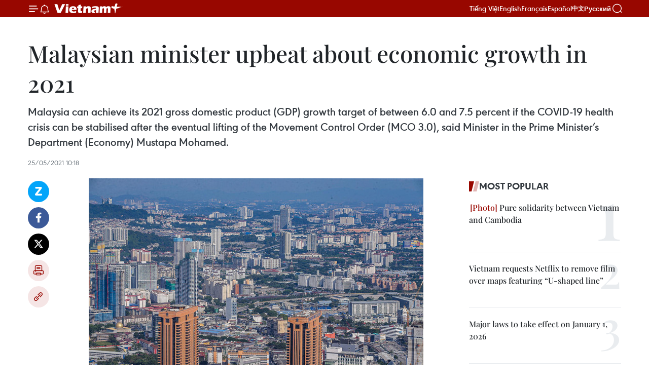

--- FILE ---
content_type: text/html;charset=utf-8
request_url: https://en.vietnamplus.vn/malaysian-minister-upbeat-about-economic-growth-in-2021-post202026.vnp
body_size: 20036
content:
<!DOCTYPE html> <html lang="en" class="en"> <head> <title>Malaysian minister upbeat about economic growth in 2021 | Vietnam+ (VietnamPlus)</title> <meta name="description" content="Malaysia can achieve its 2021 gross domestic product (GDP) growth target of between 6.0 and 7.5 percent if the COVID-19 health crisis can be stabilised after the eventual lifting of the Movement Control Order (MCO 3.0), said Minister in the Prime Minister’s Department (Economy) Mustapa Mohamed."/> <meta name="keywords" content="COVID-19, gross domestic product, Vietnamplus, Vietnam News Agency, Movement Control Order, Malaysian Prime Minister Muhyiddin Yassin, vaccination rollout "/> <meta name="news_keywords" content="COVID-19, gross domestic product, Vietnamplus, Vietnam News Agency, Movement Control Order, Malaysian Prime Minister Muhyiddin Yassin, vaccination rollout "/> <meta http-equiv="Content-Type" content="text/html; charset=utf-8" /> <meta http-equiv="X-UA-Compatible" content="IE=edge"/> <meta http-equiv="refresh" content="1800" /> <meta name="revisit-after" content="1 days" /> <meta name="viewport" content="width=device-width, initial-scale=1"> <meta http-equiv="content-language" content="vi" /> <meta name="format-detection" content="telephone=no"/> <meta name="format-detection" content="address=no"/> <meta name="apple-mobile-web-app-capable" content="yes"> <meta name="apple-mobile-web-app-status-bar-style" content="black"> <meta name="apple-mobile-web-app-title" content="Vietnam+ (VietnamPlus)"/> <meta name="referrer" content="no-referrer-when-downgrade"/> <link rel="shortcut icon" href="https://media.vietnamplus.vn/assets/web/styles/img/favicon.ico" type="image/x-icon" /> <link rel="preconnect" href="https://media.vietnamplus.vn"/> <link rel="dns-prefetch" href="https://media.vietnamplus.vn"/> <link rel="preconnect" href="//www.google-analytics.com" /> <link rel="preconnect" href="//www.googletagmanager.com" /> <link rel="preconnect" href="//stc.za.zaloapp.com" /> <link rel="preconnect" href="//fonts.googleapis.com" /> <link rel="preconnect" href="//pagead2.googlesyndication.com"/> <link rel="preconnect" href="//tpc.googlesyndication.com"/> <link rel="preconnect" href="//securepubads.g.doubleclick.net"/> <link rel="preconnect" href="//accounts.google.com"/> <link rel="preconnect" href="//adservice.google.com"/> <link rel="preconnect" href="//adservice.google.com.vn"/> <link rel="preconnect" href="//www.googletagservices.com"/> <link rel="preconnect" href="//partner.googleadservices.com"/> <link rel="preconnect" href="//tpc.googlesyndication.com"/> <link rel="preconnect" href="//za.zdn.vn"/> <link rel="preconnect" href="//sp.zalo.me"/> <link rel="preconnect" href="//connect.facebook.net"/> <link rel="preconnect" href="//www.facebook.com"/> <link rel="dns-prefetch" href="//www.google-analytics.com" /> <link rel="dns-prefetch" href="//www.googletagmanager.com" /> <link rel="dns-prefetch" href="//stc.za.zaloapp.com" /> <link rel="dns-prefetch" href="//fonts.googleapis.com" /> <link rel="dns-prefetch" href="//pagead2.googlesyndication.com"/> <link rel="dns-prefetch" href="//tpc.googlesyndication.com"/> <link rel="dns-prefetch" href="//securepubads.g.doubleclick.net"/> <link rel="dns-prefetch" href="//accounts.google.com"/> <link rel="dns-prefetch" href="//adservice.google.com"/> <link rel="dns-prefetch" href="//adservice.google.com.vn"/> <link rel="dns-prefetch" href="//www.googletagservices.com"/> <link rel="dns-prefetch" href="//partner.googleadservices.com"/> <link rel="dns-prefetch" href="//tpc.googlesyndication.com"/> <link rel="dns-prefetch" href="//za.zdn.vn"/> <link rel="dns-prefetch" href="//sp.zalo.me"/> <link rel="dns-prefetch" href="//connect.facebook.net"/> <link rel="dns-prefetch" href="//www.facebook.com"/> <link rel="dns-prefetch" href="//graph.facebook.com"/> <link rel="dns-prefetch" href="//static.xx.fbcdn.net"/> <link rel="dns-prefetch" href="//staticxx.facebook.com"/> <script> var cmsConfig = { domainDesktop: 'https://en.vietnamplus.vn', domainMobile: 'https://en.vietnamplus.vn', domainApi: 'https://en-api.vietnamplus.vn', domainStatic: 'https://media.vietnamplus.vn', domainLog: 'https://en-log.vietnamplus.vn', googleAnalytics: 'G\-ZF59SL1YG8', siteId: 0, pageType: 1, objectId: 202026, adsZone: 356, allowAds: true, adsLazy: true, antiAdblock: true, }; if (window.location.protocol !== 'https:' && window.location.hostname.indexOf('vietnamplus.vn') !== -1) { window.location = 'https://' + window.location.hostname + window.location.pathname + window.location.hash; } var USER_AGENT=window.navigator&&(window.navigator.userAgent||window.navigator.vendor)||window.opera||"",IS_MOBILE=/Android|webOS|iPhone|iPod|BlackBerry|Windows Phone|IEMobile|Mobile Safari|Opera Mini/i.test(USER_AGENT),IS_REDIRECT=!1;function setCookie(e,o,i){var n=new Date,i=(n.setTime(n.getTime()+24*i*60*60*1e3),"expires="+n.toUTCString());document.cookie=e+"="+o+"; "+i+";path=/;"}function getCookie(e){var o=document.cookie.indexOf(e+"="),i=o+e.length+1;return!o&&e!==document.cookie.substring(0,e.length)||-1===o?null:(-1===(e=document.cookie.indexOf(";",i))&&(e=document.cookie.length),unescape(document.cookie.substring(i,e)))}IS_MOBILE&&getCookie("isDesktop")&&(setCookie("isDesktop",1,-1),window.location=window.location.pathname.replace(".amp", ".vnp")+window.location.search,IS_REDIRECT=!0); </script> <script> if(USER_AGENT && USER_AGENT.indexOf("facebot") <= 0 && USER_AGENT.indexOf("facebookexternalhit") <= 0) { var query = ''; var hash = ''; if (window.location.search) query = window.location.search; if (window.location.hash) hash = window.location.hash; var canonicalUrl = 'https://en.vietnamplus.vn/malaysian-minister-upbeat-about-economic-growth-in-2021-post202026.vnp' + query + hash ; var curUrl = decodeURIComponent(window.location.href); if(!location.port && canonicalUrl.startsWith("http") && curUrl != canonicalUrl){ window.location.replace(canonicalUrl); } } </script> <meta property="fb:pages" content="120834779440" /> <meta property="fb:app_id" content="1960985707489919" /> <meta name="author" content="Vietnam+ (VietnamPlus)" /> <meta name="copyright" content="Copyright © 2026 by Vietnam+ (VietnamPlus)" /> <meta name="RATING" content="GENERAL" /> <meta name="GENERATOR" content="Vietnam+ (VietnamPlus)" /> <meta content="Vietnam+ (VietnamPlus)" itemprop="sourceOrganization" name="source"/> <meta content="news" itemprop="genre" name="medium"/> <meta name="robots" content="noarchive, max-image-preview:large, index, follow" /> <meta name="GOOGLEBOT" content="noarchive, max-image-preview:large, index, follow" /> <link rel="canonical" href="https://en.vietnamplus.vn/malaysian-minister-upbeat-about-economic-growth-in-2021-post202026.vnp" /> <meta property="og:site_name" content="Vietnam+ (VietnamPlus)"/> <meta property="og:rich_attachment" content="true"/> <meta property="og:type" content="article"/> <meta property="og:url" content="https://en.vietnamplus.vn/malaysian-minister-upbeat-about-economic-growth-in-2021-post202026.vnp"/> <meta property="og:image" content="https://mediaen.vietnamplus.vn/images/f579a678cf9e90879541752073c26005a159b72427c31fb6e6b4d3719fc6f49f2b6a7f5fa7dcfff22d176885af4084a6d32ffe00c4678f2100720f6642d3d320/mh.jpg.webp"/> <meta property="og:image:width" content="1200"/> <meta property="og:image:height" content="630"/> <meta property="og:title" content="Malaysian minister upbeat about economic growth in 2021"/> <meta property="og:description" content="Malaysia can achieve its 2021 gross domestic product (GDP) growth target of between 6.0 and 7.5 percent if the COVID-19 health crisis can be stabilised after the eventual lifting of the Movement Control Order (MCO 3.0), said Minister in the Prime Minister’s Department (Economy) Mustapa Mohamed."/> <meta name="twitter:card" value="summary"/> <meta name="twitter:url" content="https://en.vietnamplus.vn/malaysian-minister-upbeat-about-economic-growth-in-2021-post202026.vnp"/> <meta name="twitter:title" content="Malaysian minister upbeat about economic growth in 2021"/> <meta name="twitter:description" content="Malaysia can achieve its 2021 gross domestic product (GDP) growth target of between 6.0 and 7.5 percent if the COVID-19 health crisis can be stabilised after the eventual lifting of the Movement Control Order (MCO 3.0), said Minister in the Prime Minister’s Department (Economy) Mustapa Mohamed."/> <meta name="twitter:image" content="https://mediaen.vietnamplus.vn/images/f579a678cf9e90879541752073c26005a159b72427c31fb6e6b4d3719fc6f49f2b6a7f5fa7dcfff22d176885af4084a6d32ffe00c4678f2100720f6642d3d320/mh.jpg.webp"/> <meta name="twitter:site" content="@Vietnam+ (VietnamPlus)"/> <meta name="twitter:creator" content="@Vietnam+ (VietnamPlus)"/> <meta property="article:publisher" content="https://www.facebook.com/VietnamPlus" /> <meta property="article:tag" content="COVID-19, gross domestic product, Vietnamplus, Vietnam News Agency, Movement Control Order, Malaysian Prime Minister Muhyiddin Yassin, vaccination rollout "/> <meta property="article:section" content="ASEAN" /> <meta property="article:published_time" content="2021-05-25T17:18:00+0700"/> <meta property="article:modified_time" content="2021-05-25T17:37:25+0700"/> <script type="application/ld+json"> { "@context": "http://schema.org", "@type": "Organization", "name": "Vietnam+ (VietnamPlus)", "url": "https://en.vietnamplus.vn", "logo": "https://media.vietnamplus.vn/assets/web/styles/img/logo.png", "foundingDate": "2008", "founders": [ { "@type": "Person", "name": "Thông tấn xã Việt Nam (TTXVN)" } ], "address": [ { "@type": "PostalAddress", "streetAddress": "Số 05 Lý Thường Kiệt - Hà Nội - Việt Nam", "addressLocality": "Hà Nội City", "addressRegion": "Northeast", "postalCode": "100000", "addressCountry": "VNM" } ], "contactPoint": [ { "@type": "ContactPoint", "telephone": "+84-243-941-1349", "contactType": "customer service" }, { "@type": "ContactPoint", "telephone": "+84-243-941-1348", "contactType": "customer service" } ], "sameAs": [ "https://www.facebook.com/VietnamPlus", "https://www.tiktok.com/@vietnamplus", "https://twitter.com/vietnamplus", "https://www.youtube.com/c/BaoVietnamPlus" ] } </script> <script type="application/ld+json"> { "@context" : "https://schema.org", "@type" : "WebSite", "name": "Vietnam+ (VietnamPlus)", "url": "https://en.vietnamplus.vn", "alternateName" : "Báo điện tử VIETNAMPLUS, Cơ quan của Thông tấn xã Việt Nam (TTXVN)", "potentialAction": { "@type": "SearchAction", "target": { "@type": "EntryPoint", "urlTemplate": "https://en.vietnamplus.vn/search/?q={search_term_string}" }, "query-input": "required name=search_term_string" } } </script> <script type="application/ld+json"> { "@context":"http://schema.org", "@type":"BreadcrumbList", "itemListElement":[ { "@type":"ListItem", "position":1, "item":{ "@id":"https://en.vietnamplus.vn/asean/", "name":"ASEAN" } } ] } </script> <script type="application/ld+json"> { "@context": "http://schema.org", "@type": "NewsArticle", "mainEntityOfPage":{ "@type":"WebPage", "@id":"https://en.vietnamplus.vn/malaysian-minister-upbeat-about-economic-growth-in-2021-post202026.vnp" }, "headline": "Malaysian minister upbeat about economic growth in 2021", "description": "Malaysia can achieve its 2021 gross domestic product (GDP) growth target of between 6.0 and 7.5 percent if the COVID-19 health crisis can be stabilised after the eventual lifting of the Movement Control Order (MCO 3.0), said Minister in the Prime Minister’s Department (Economy) Mustapa Mohamed.", "image": { "@type": "ImageObject", "url": "https://mediaen.vietnamplus.vn/images/f579a678cf9e90879541752073c26005a159b72427c31fb6e6b4d3719fc6f49f2b6a7f5fa7dcfff22d176885af4084a6d32ffe00c4678f2100720f6642d3d320/mh.jpg.webp", "width" : 1200, "height" : 675 }, "datePublished": "2021-05-25T17:18:00+0700", "dateModified": "2021-05-25T17:37:25+0700", "author": { "@type": "Person", "name": "" }, "publisher": { "@type": "Organization", "name": "Vietnam+ (VietnamPlus)", "logo": { "@type": "ImageObject", "url": "https://media.vietnamplus.vn/assets/web/styles/img/logo.png" } } } </script> <link rel="preload" href="https://media.vietnamplus.vn/assets/web/styles/css/main.min-1.0.14.css" as="style"> <link rel="preload" href="https://media.vietnamplus.vn/assets/web/js/main.min-1.0.33.js" as="script"> <link rel="preload" href="https://media.vietnamplus.vn/assets/web/js/detail.min-1.0.15.js" as="script"> <link rel="preload" href="https://common.mcms.one/assets/styles/css/vietnamplus-1.0.0.css" as="style"> <link rel="stylesheet" href="https://common.mcms.one/assets/styles/css/vietnamplus-1.0.0.css"> <link id="cms-style" rel="stylesheet" href="https://media.vietnamplus.vn/assets/web/styles/css/main.min-1.0.14.css"> <script type="text/javascript"> var _metaOgUrl = 'https://en.vietnamplus.vn/malaysian-minister-upbeat-about-economic-growth-in-2021-post202026.vnp'; var page_title = document.title; var tracked_url = window.location.pathname + window.location.search + window.location.hash; var cate_path = 'asean'; if (cate_path.length > 0) { tracked_url = "/" + cate_path + tracked_url; } </script> <script async="" src="https://www.googletagmanager.com/gtag/js?id=G-ZF59SL1YG8"></script> <script> window.dataLayer = window.dataLayer || []; function gtag(){dataLayer.push(arguments);} gtag('js', new Date()); gtag('config', 'G-ZF59SL1YG8', {page_path: tracked_url}); </script> <script>window.dataLayer = window.dataLayer || [];dataLayer.push({'pageCategory': '/asean'});</script> <script> window.dataLayer = window.dataLayer || []; dataLayer.push({ 'event': 'Pageview', 'articleId': '202026', 'articleTitle': 'Malaysian minister upbeat about economic growth in 2021', 'articleCategory': 'ASEAN', 'articleAlowAds': true, 'articleType': 'detail', 'articleTags': 'COVID-19, gross domestic product, Vietnamplus, Vietnam News Agency, Movement Control Order, Malaysian Prime Minister Muhyiddin Yassin, vaccination rollout ', 'articlePublishDate': '2021-05-25T17:18:00+0700', 'articleThumbnail': 'https://mediaen.vietnamplus.vn/images/f579a678cf9e90879541752073c26005a159b72427c31fb6e6b4d3719fc6f49f2b6a7f5fa7dcfff22d176885af4084a6d32ffe00c4678f2100720f6642d3d320/mh.jpg.webp', 'articleShortUrl': 'https://en.vietnamplus.vn/malaysian-minister-upbeat-about-economic-growth-in-2021-post202026.vnp', 'articleFullUrl': 'https://en.vietnamplus.vn/malaysian-minister-upbeat-about-economic-growth-in-2021-post202026.vnp', }); </script> <script type='text/javascript'> gtag('event', 'article_page',{ 'articleId': '202026', 'articleTitle': 'Malaysian minister upbeat about economic growth in 2021', 'articleCategory': 'ASEAN', 'articleAlowAds': true, 'articleType': 'detail', 'articleTags': 'COVID-19, gross domestic product, Vietnamplus, Vietnam News Agency, Movement Control Order, Malaysian Prime Minister Muhyiddin Yassin, vaccination rollout ', 'articlePublishDate': '2021-05-25T17:18:00+0700', 'articleThumbnail': 'https://mediaen.vietnamplus.vn/images/f579a678cf9e90879541752073c26005a159b72427c31fb6e6b4d3719fc6f49f2b6a7f5fa7dcfff22d176885af4084a6d32ffe00c4678f2100720f6642d3d320/mh.jpg.webp', 'articleShortUrl': 'https://en.vietnamplus.vn/malaysian-minister-upbeat-about-economic-growth-in-2021-post202026.vnp', 'articleFullUrl': 'https://en.vietnamplus.vn/malaysian-minister-upbeat-about-economic-growth-in-2021-post202026.vnp', }); </script> <script>(function(w,d,s,l,i){w[l]=w[l]||[];w[l].push({'gtm.start': new Date().getTime(),event:'gtm.js'});var f=d.getElementsByTagName(s)[0], j=d.createElement(s),dl=l!='dataLayer'?'&l='+l:'';j.async=true;j.src= 'https://www.googletagmanager.com/gtm.js?id='+i+dl;f.parentNode.insertBefore(j,f); })(window,document,'script','dataLayer','GTM-5WM58F3N');</script> <script type="text/javascript"> !function(){"use strict";function e(e){var t=!(arguments.length>1&&void 0!==arguments[1])||arguments[1],c=document.createElement("script");c.src=e,t?c.type="module":(c.async=!0,c.type="text/javascript",c.setAttribute("nomodule",""));var n=document.getElementsByTagName("script")[0];n.parentNode.insertBefore(c,n)}!function(t,c){!function(t,c,n){var a,o,r;n.accountId=c,null!==(a=t.marfeel)&&void 0!==a||(t.marfeel={}),null!==(o=(r=t.marfeel).cmd)&&void 0!==o||(r.cmd=[]),t.marfeel.config=n;var i="https://sdk.mrf.io/statics";e("".concat(i,"/marfeel-sdk.js?id=").concat(c),!0),e("".concat(i,"/marfeel-sdk.es5.js?id=").concat(c),!1)}(t,c,arguments.length>2&&void 0!==arguments[2]?arguments[2]:{})}(window,2272,{} )}(); </script> <script async src="https://sp.zalo.me/plugins/sdk.js"></script> </head> <body class="detail-page"> <div id="sdaWeb_SdaMasthead" class="rennab rennab-top" data-platform="1" data-position="Web_SdaMasthead"> </div> <header class=" site-header"> <div class="sticky"> <div class="container"> <i class="ic-menu"></i> <i class="ic-bell"></i> <div id="header-news" class="pick-news hidden" data-source="header-latest-news"></div> <a class="small-logo" href="/" title="Vietnam+ (VietnamPlus)">Vietnam+ (VietnamPlus)</a> <ul class="menu"> <li> <a href="https://www.vietnamplus.vn" title="Tiếng Việt" target="_blank">Tiếng Việt</a> </li> <li> <a href="https://en.vietnamplus.vn" title="English" target="_blank" rel="nofollow">English</a> </li> <li> <a href="https://fr.vietnamplus.vn" title="Français" target="_blank" rel="nofollow">Français</a> </li> <li> <a href="https://es.vietnamplus.vn" title="Español" target="_blank" rel="nofollow">Español</a> </li> <li> <a href="https://zh.vietnamplus.vn" title="中文" target="_blank" rel="nofollow">中文</a> </li> <li> <a href="https://ru.vietnamplus.vn" title="Русский" target="_blank" rel="nofollow">Русский</a> </li> </ul> <div class="search-wrapper"> <i class="ic-search"></i> <input type="text" class="search txtsearch" placeholder="Keyword"> </div> </div> </div> </header> <div class="site-body"> <div id="sdaWeb_SdaBackground" class="rennab " data-platform="1" data-position="Web_SdaBackground"> </div> <div class="container"> <div class="breadcrumb breadcrumb-detail"> </div> <div id="sdaWeb_SdaTop" class="rennab " data-platform="1" data-position="Web_SdaTop"> </div> <div class="article"> <h1 class="article__title cms-title "> Malaysian minister upbeat about economic growth in 2021 </h1> <div class="article__sapo cms-desc"> Malaysia can achieve its 2021 gross domestic product (GDP) growth target of between 6.0 and 7.5 percent if the COVID-19 health crisis can be stabilised after the eventual lifting of the Movement Control Order (MCO 3.0), said Minister in the Prime Minister’s Department (Economy) Mustapa Mohamed. </div> <div id="sdaWeb_SdaArticleAfterSapo" class="rennab " data-platform="1" data-position="Web_SdaArticleAfterSapo"> </div> <div class="article__meta"> <time class="time" datetime="2021-05-25T17:18:00+0700" data-time="1621937880" data-friendly="false">Tuesday, May 25, 2021 17:18</time> <meta class="cms-date" itemprop="datePublished" content="2021-05-25T17:18:00+0700"> </div> <div class="col"> <div class="main-col content-col"> <div class="article__body zce-content-body cms-body" itemprop="articleBody"> <div class="social-pin sticky article__social"> <a href="javascript:void(0);" class="zl zalo-share-button" title="Zalo" data-href="https://en.vietnamplus.vn/malaysian-minister-upbeat-about-economic-growth-in-2021-post202026.vnp" data-oaid="4486284411240520426" data-layout="1" data-color="blue" data-customize="true">Zalo</a> <a href="javascript:void(0);" class="item fb" data-href="https://en.vietnamplus.vn/malaysian-minister-upbeat-about-economic-growth-in-2021-post202026.vnp" data-rel="facebook" title="Facebook">Facebook</a> <a href="javascript:void(0);" class="item tw" data-href="https://en.vietnamplus.vn/malaysian-minister-upbeat-about-economic-growth-in-2021-post202026.vnp" data-rel="twitter" title="Twitter">Twitter</a> <a href="javascript:void(0);" class="bookmark sendbookmark hidden" onclick="ME.sendBookmark(this, 202026);" data-id="202026" title="Bookmark">Bookmark</a> <a href="javascript:void(0);" class="print sendprint" title="Print" data-href="/print-202026.html">Print</a> <a href="javascript:void(0);" class="item link" data-href="https://en.vietnamplus.vn/malaysian-minister-upbeat-about-economic-growth-in-2021-post202026.vnp" data-rel="copy" title="Copy link">Copy link</a> </div> <div class="ExternalClassD7BE1592403242348227C25B2BA0B785"> <div class="article-photo"> <a href="/Uploaded_EN/sxtt/2021_05_25/mh.jpg" rel="nofollow" target="_blank"><img alt="Malaysian minister upbeat about economic growth in 2021 ảnh 1" src="[data-uri]" class="lazyload cms-photo" data-large-src="https://mediaen.vietnamplus.vn/images/d0e53d05e2a66ff390ceb759790db14e3f938403caa15671447213626aebd278c8f55444af2f918e4b5ebf325c395afe/mh.jpg" data-src="https://mediaen.vietnamplus.vn/images/be1816f7aba1b65b5289f203216036c593f8804f4442cb3dcfe4ea3a7dba4cd9d7fa8d2c3b02b42d36768a0135407b10/mh.jpg" title="Malaysian minister upbeat about economic growth in 2021 ảnh 1"></a><span>Illustrative image (Photo: Internet) </span> </div>
</div>
<div class="ExternalClassD7BE1592403242348227C25B2BA0B785"> <strong>Kuala Lumpur (VNA)</strong> – Malaysia can achieve its2021 gross domestic product (GDP) growth target of between 6.0 and 7.5 percentif the COVID-19 health crisis can be stabilised after the eventual lifting ofthe Movement Control Order (MCO 3.0), said Minister in the Prime Minister’sDepartment (Economy) Mustapa Mohamed.
</div>
<div class="ExternalClassD7BE1592403242348227C25B2BA0B785"> <br> The availability of vaccines and a comprehensive vaccination rollout forMalaysians would have a positive impact on the country’s economy, he told the presson May 25. <br> <br> It is assumed that the percentage of Malaysians vaccinated goes in accordance withschedule or can be accelerated, helping the COVID-19 situation placed undercontrol, he said, adding this will definitely have a positive impact on theMalaysian economy. <br> <br> Malaysian Prime Minister Muhyiddin Yassin said on May 23 that while the MCO 3.0is implemented during May 12 and June 7, it is necessary to balance medicaldemand and socio-economic development demand. <br> <br> As many as 6,509 new COVID-19 infections were recorded in Malaysia on May 24,bringing the nation’s tally to 518,600 cases, including 2,309 deaths./. <br> <br> <br>
</div> <div class="article__source"> <div class="source"> <span class="name">VNA</span> </div> </div> <div id="sdaWeb_SdaArticleAfterBody" class="rennab " data-platform="1" data-position="Web_SdaArticleAfterBody"> </div> </div> <div class="article__tag"> <a class="active" href="https://en.vietnamplus.vn/tag/covid-19-tag197.vnp" title="COVID-19">#COVID-19</a> <a class="active" href="https://en.vietnamplus.vn/tag/gross-domestic-product-tag12484.vnp" title="gross domestic product">#gross domestic product</a> <a class="" href="https://en.vietnamplus.vn/tag/vietnamplus-tag3.vnp" title="Vietnamplus">#Vietnamplus</a> <a class="" href="https://en.vietnamplus.vn/tag/vietnam-news-agency-tag2.vnp" title="Vietnam News Agency">#Vietnam News Agency</a> <a class="" href="https://en.vietnamplus.vn/tag.vnp?q=Movement Control Order" title="Movement Control Order">#Movement Control Order</a> <a class="" href="https://en.vietnamplus.vn/tag.vnp?q=Malaysian Prime Minister Muhyiddin Yassin" title="Malaysian Prime Minister Muhyiddin Yassin">#Malaysian Prime Minister Muhyiddin Yassin</a> <a class="" href="https://en.vietnamplus.vn/tag.vnp?q=vaccination rollout " title="vaccination rollout ">#vaccination rollout </a> <a class="link" href="https://en.vietnamplus.vn/region/malaysia/512.vnp" title="Malaysia"><i class="ic-location"></i> Malaysia</a> </div> <div id="sdaWeb_SdaArticleAfterTag" class="rennab " data-platform="1" data-position="Web_SdaArticleAfterTag"> </div> <div class="wrap-social"> <div class="social-pin article__social"> <a href="javascript:void(0);" class="zl zalo-share-button" title="Zalo" data-href="https://en.vietnamplus.vn/malaysian-minister-upbeat-about-economic-growth-in-2021-post202026.vnp" data-oaid="4486284411240520426" data-layout="1" data-color="blue" data-customize="true">Zalo</a> <a href="javascript:void(0);" class="item fb" data-href="https://en.vietnamplus.vn/malaysian-minister-upbeat-about-economic-growth-in-2021-post202026.vnp" data-rel="facebook" title="Facebook">Facebook</a> <a href="javascript:void(0);" class="item tw" data-href="https://en.vietnamplus.vn/malaysian-minister-upbeat-about-economic-growth-in-2021-post202026.vnp" data-rel="twitter" title="Twitter">Twitter</a> <a href="javascript:void(0);" class="bookmark sendbookmark hidden" onclick="ME.sendBookmark(this, 202026);" data-id="202026" title="Bookmark">Bookmark</a> <a href="javascript:void(0);" class="print sendprint" title="Print" data-href="/print-202026.html">Print</a> <a href="javascript:void(0);" class="item link" data-href="https://en.vietnamplus.vn/malaysian-minister-upbeat-about-economic-growth-in-2021-post202026.vnp" data-rel="copy" title="Copy link">Copy link</a> </div> <a href="https://news.google.com/publications/CAAqBwgKMN-18wowlLWFAw?hl=vi&gl=VN&ceid=VN%3Avi" class="google-news" target="_blank" title="Google News">Follow VietnamPlus</a> </div> <div id="sdaWeb_SdaArticleAfterBody1" class="rennab " data-platform="1" data-position="Web_SdaArticleAfterBody1"> </div> <div id="sdaWeb_SdaArticleAfterBody2" class="rennab " data-platform="1" data-position="Web_SdaArticleAfterBody2"> </div> <div class="box-related-news"> <h3 class="box-heading"> <span class="title">Related News</span> </h3> <div class="box-content" data-source="related-news"> <article class="story"> <figure class="story__thumb"> <a class="cms-link" href="https://en.vietnamplus.vn/malaysia-tightens-covid-19-prevention-measures-post201939.vnp" title="Malaysia tightens COVID-19 prevention measures"> <img class="lazyload" src="[data-uri]" data-src="https://mediaen.vietnamplus.vn/images/9319dea850fa01a58eeade80b2305b4357af0db4ef9bfea3e18009d2f930da4142378f7ebf80f2805d2961301dec24cf6d1811f5e396ffb309611b8337595828/mh_1.jpg.webp" data-srcset="https://mediaen.vietnamplus.vn/images/9319dea850fa01a58eeade80b2305b4357af0db4ef9bfea3e18009d2f930da4142378f7ebf80f2805d2961301dec24cf6d1811f5e396ffb309611b8337595828/mh_1.jpg.webp 1x, https://mediaen.vietnamplus.vn/images/96ce4c3abba2f1be0420300cd1a8977457af0db4ef9bfea3e18009d2f930da4142378f7ebf80f2805d2961301dec24cf6d1811f5e396ffb309611b8337595828/mh_1.jpg.webp 2x" alt="Malaysia tightens COVID-19 prevention measures"> <noscript><img src="https://mediaen.vietnamplus.vn/images/9319dea850fa01a58eeade80b2305b4357af0db4ef9bfea3e18009d2f930da4142378f7ebf80f2805d2961301dec24cf6d1811f5e396ffb309611b8337595828/mh_1.jpg.webp" srcset="https://mediaen.vietnamplus.vn/images/9319dea850fa01a58eeade80b2305b4357af0db4ef9bfea3e18009d2f930da4142378f7ebf80f2805d2961301dec24cf6d1811f5e396ffb309611b8337595828/mh_1.jpg.webp 1x, https://mediaen.vietnamplus.vn/images/96ce4c3abba2f1be0420300cd1a8977457af0db4ef9bfea3e18009d2f930da4142378f7ebf80f2805d2961301dec24cf6d1811f5e396ffb309611b8337595828/mh_1.jpg.webp 2x" alt="Malaysia tightens COVID-19 prevention measures" class="image-fallback"></noscript> </a> </figure> <h2 class="story__heading" data-tracking="201939"> <a class=" cms-link" href="https://en.vietnamplus.vn/malaysia-tightens-covid-19-prevention-measures-post201939.vnp" title="Malaysia tightens COVID-19 prevention measures"> Malaysia tightens COVID-19 prevention measures </a> </h2> <time class="time" datetime="2021-05-24T10:00:00+0700" data-time="1621825200"> 24/05/2021 10:00 </time> <div class="story__summary story__shorten"> Malaysia has decided to tighten COVID-19 prevention and control measures to prevent rising unemployment instead of reintroducing full lockdown like last year. </div> </article> <article class="story"> <figure class="story__thumb"> <a class="cms-link" href="https://en.vietnamplus.vn/malaysias-cpi-rises-47-percent-in-april-post201961.vnp" title="Malaysia’s CPI rises 4.7 percent in April "> <img class="lazyload" src="[data-uri]" data-src="https://mediaen.vietnamplus.vn/images/9319dea850fa01a58eeade80b2305b4357af0db4ef9bfea3e18009d2f930da41218ce262e7ea34c61da4a86829c2e2ecb4309e4212c6c1cb30e1e94ecfbfcc8f/MalaysiaCPI.jpg.webp" data-srcset="https://mediaen.vietnamplus.vn/images/9319dea850fa01a58eeade80b2305b4357af0db4ef9bfea3e18009d2f930da41218ce262e7ea34c61da4a86829c2e2ecb4309e4212c6c1cb30e1e94ecfbfcc8f/MalaysiaCPI.jpg.webp 1x, https://mediaen.vietnamplus.vn/images/96ce4c3abba2f1be0420300cd1a8977457af0db4ef9bfea3e18009d2f930da41218ce262e7ea34c61da4a86829c2e2ecb4309e4212c6c1cb30e1e94ecfbfcc8f/MalaysiaCPI.jpg.webp 2x" alt="Malaysia’s CPI rises 4.7 percent in April "> <noscript><img src="https://mediaen.vietnamplus.vn/images/9319dea850fa01a58eeade80b2305b4357af0db4ef9bfea3e18009d2f930da41218ce262e7ea34c61da4a86829c2e2ecb4309e4212c6c1cb30e1e94ecfbfcc8f/MalaysiaCPI.jpg.webp" srcset="https://mediaen.vietnamplus.vn/images/9319dea850fa01a58eeade80b2305b4357af0db4ef9bfea3e18009d2f930da41218ce262e7ea34c61da4a86829c2e2ecb4309e4212c6c1cb30e1e94ecfbfcc8f/MalaysiaCPI.jpg.webp 1x, https://mediaen.vietnamplus.vn/images/96ce4c3abba2f1be0420300cd1a8977457af0db4ef9bfea3e18009d2f930da41218ce262e7ea34c61da4a86829c2e2ecb4309e4212c6c1cb30e1e94ecfbfcc8f/MalaysiaCPI.jpg.webp 2x" alt="Malaysia’s CPI rises 4.7 percent in April " class="image-fallback"></noscript> </a> </figure> <h2 class="story__heading" data-tracking="201961"> <a class=" cms-link" href="https://en.vietnamplus.vn/malaysias-cpi-rises-47-percent-in-april-post201961.vnp" title="Malaysia’s CPI rises 4.7 percent in April "> Malaysia’s CPI rises 4.7 percent in April </a> </h2> <time class="time" datetime="2021-05-24T15:56:00+0700" data-time="1621846560"> 24/05/2021 15:56 </time> <div class="story__summary story__shorten"> Malaysia’s consumer price index (CPI) rose 4.7 percent year-on-year in April 2021 — the highest since 2018. </div> </article> <article class="story"> <figure class="story__thumb"> <a class="cms-link" href="https://en.vietnamplus.vn/malaysia-pins-high-hopes-on-fintech-sector-post202011.vnp" title="Malaysia pins high hopes on Fintech sector "> <img class="lazyload" src="[data-uri]" data-src="https://mediaen.vietnamplus.vn/images/9319dea850fa01a58eeade80b2305b4357af0db4ef9bfea3e18009d2f930da41c6b7039ed2b7efe5e0492b0a987193edd32ffe00c4678f2100720f6642d3d320/Malaysia.jpg.webp" data-srcset="https://mediaen.vietnamplus.vn/images/9319dea850fa01a58eeade80b2305b4357af0db4ef9bfea3e18009d2f930da41c6b7039ed2b7efe5e0492b0a987193edd32ffe00c4678f2100720f6642d3d320/Malaysia.jpg.webp 1x, https://mediaen.vietnamplus.vn/images/96ce4c3abba2f1be0420300cd1a8977457af0db4ef9bfea3e18009d2f930da41c6b7039ed2b7efe5e0492b0a987193edd32ffe00c4678f2100720f6642d3d320/Malaysia.jpg.webp 2x" alt="Malaysia pins high hopes on Fintech sector "> <noscript><img src="https://mediaen.vietnamplus.vn/images/9319dea850fa01a58eeade80b2305b4357af0db4ef9bfea3e18009d2f930da41c6b7039ed2b7efe5e0492b0a987193edd32ffe00c4678f2100720f6642d3d320/Malaysia.jpg.webp" srcset="https://mediaen.vietnamplus.vn/images/9319dea850fa01a58eeade80b2305b4357af0db4ef9bfea3e18009d2f930da41c6b7039ed2b7efe5e0492b0a987193edd32ffe00c4678f2100720f6642d3d320/Malaysia.jpg.webp 1x, https://mediaen.vietnamplus.vn/images/96ce4c3abba2f1be0420300cd1a8977457af0db4ef9bfea3e18009d2f930da41c6b7039ed2b7efe5e0492b0a987193edd32ffe00c4678f2100720f6642d3d320/Malaysia.jpg.webp 2x" alt="Malaysia pins high hopes on Fintech sector " class="image-fallback"></noscript> </a> </figure> <h2 class="story__heading" data-tracking="202011"> <a class=" cms-link" href="https://en.vietnamplus.vn/malaysia-pins-high-hopes-on-fintech-sector-post202011.vnp" title="Malaysia pins high hopes on Fintech sector "> Malaysia pins high hopes on Fintech sector </a> </h2> <time class="time" datetime="2021-05-25T14:42:00+0700" data-time="1621928520"> 25/05/2021 14:42 </time> <div class="story__summary story__shorten"> The Securities Commission Malaysia (SC) seeks to broaden Islamic financial technology (fintech) in the country’s capital market via its FIKRA Islamic Fintech Accelerator Programme (FIKRA). </div> </article> </div> </div> <div id="sdaWeb_SdaArticleAfterRelated" class="rennab " data-platform="1" data-position="Web_SdaArticleAfterRelated"> </div> <div class="timeline secondary"> <h3 class="box-heading"> <a href="https://en.vietnamplus.vn/asean/" title="ASEAN" class="title"> See more </a> </h3> <div class="box-content content-list" data-source="recommendation-356"> <article class="story" data-id="285382"> <figure class="story__thumb"> <a class="cms-link" href="https://en.vietnamplus.vn/asean3-to-create-new-financing-facility-against-regional-crises-post285382.vnp" title="ASEAN+3 to create new financing facility against regional crises"> <img class="lazyload" src="[data-uri]" data-src="https://mediaen.vietnamplus.vn/images/f184dafc105545274c971b8abfd652098833bc3e6b484da3efed7fe43f9f2ee4c3cfa4b8cb1aa72a9506bc9edb8ed65cd71f1bb05da721f1d39c5e8d697675106dbb792bf39aac0a304a109fcb6198c6d39aa9b228ac7b6d9aa746ca40f815da/70c7db83-3a2b-419d-beae-a896fe870e4c-3853.jpg.webp" data-srcset="https://mediaen.vietnamplus.vn/images/f184dafc105545274c971b8abfd652098833bc3e6b484da3efed7fe43f9f2ee4c3cfa4b8cb1aa72a9506bc9edb8ed65cd71f1bb05da721f1d39c5e8d697675106dbb792bf39aac0a304a109fcb6198c6d39aa9b228ac7b6d9aa746ca40f815da/70c7db83-3a2b-419d-beae-a896fe870e4c-3853.jpg.webp 1x, https://mediaen.vietnamplus.vn/images/babf12b4154c87dec811c071a6cc7bdc8833bc3e6b484da3efed7fe43f9f2ee4c3cfa4b8cb1aa72a9506bc9edb8ed65cd71f1bb05da721f1d39c5e8d697675106dbb792bf39aac0a304a109fcb6198c6d39aa9b228ac7b6d9aa746ca40f815da/70c7db83-3a2b-419d-beae-a896fe870e4c-3853.jpg.webp 2x" alt="The RoK&#39;s Finance Minister Choi Sang-mok speaks at a trilateral meeting with his Japanese and Chinese counterparts in Georgia. (Photo: Yonhap) "> <noscript><img src="https://mediaen.vietnamplus.vn/images/f184dafc105545274c971b8abfd652098833bc3e6b484da3efed7fe43f9f2ee4c3cfa4b8cb1aa72a9506bc9edb8ed65cd71f1bb05da721f1d39c5e8d697675106dbb792bf39aac0a304a109fcb6198c6d39aa9b228ac7b6d9aa746ca40f815da/70c7db83-3a2b-419d-beae-a896fe870e4c-3853.jpg.webp" srcset="https://mediaen.vietnamplus.vn/images/f184dafc105545274c971b8abfd652098833bc3e6b484da3efed7fe43f9f2ee4c3cfa4b8cb1aa72a9506bc9edb8ed65cd71f1bb05da721f1d39c5e8d697675106dbb792bf39aac0a304a109fcb6198c6d39aa9b228ac7b6d9aa746ca40f815da/70c7db83-3a2b-419d-beae-a896fe870e4c-3853.jpg.webp 1x, https://mediaen.vietnamplus.vn/images/babf12b4154c87dec811c071a6cc7bdc8833bc3e6b484da3efed7fe43f9f2ee4c3cfa4b8cb1aa72a9506bc9edb8ed65cd71f1bb05da721f1d39c5e8d697675106dbb792bf39aac0a304a109fcb6198c6d39aa9b228ac7b6d9aa746ca40f815da/70c7db83-3a2b-419d-beae-a896fe870e4c-3853.jpg.webp 2x" alt="The RoK&#39;s Finance Minister Choi Sang-mok speaks at a trilateral meeting with his Japanese and Chinese counterparts in Georgia. (Photo: Yonhap) " class="image-fallback"></noscript> </a> </figure> <h2 class="story__heading" data-tracking="285382"> <a class=" cms-link" href="https://en.vietnamplus.vn/asean3-to-create-new-financing-facility-against-regional-crises-post285382.vnp" title="ASEAN+3 to create new financing facility against regional crises"> ASEAN+3 to create new financing facility against regional crises </a> </h2> <time class="time" datetime="2024-05-03T22:02:15+0700" data-time="1714748535"> 03/05/2024 22:02 </time> <div class="story__summary story__shorten"> <p>The Republic of Korea (RoK), China and Japan agreed on May 3 to reinforce the regional financial safety net, along with members of the Association of Southeast Asian Nations (ASEAN), by launching a new financing facility programme meant to extend greater support in case of a financial crisis.</p> </div> </article> <article class="story" data-id="285307"> <figure class="story__thumb"> <a class="cms-link" href="https://en.vietnamplus.vn/technical-issue-extreme-heat-blamed-for-cambodias-ammunition-explosion-post285307.vnp" title="Technical issue, extreme heat blamed for Cambodia’s ammunition explosion"> <img class="lazyload" src="[data-uri]" data-src="https://mediaen.vietnamplus.vn/images/f184dafc105545274c971b8abfd65209bbe8a6786bed29f7e5a65560ce664308348b3b57de4977f9f454ddd70978f3fed32ffe00c4678f2100720f6642d3d320/cambodia.jpg.webp" data-srcset="https://mediaen.vietnamplus.vn/images/f184dafc105545274c971b8abfd65209bbe8a6786bed29f7e5a65560ce664308348b3b57de4977f9f454ddd70978f3fed32ffe00c4678f2100720f6642d3d320/cambodia.jpg.webp 1x, https://mediaen.vietnamplus.vn/images/babf12b4154c87dec811c071a6cc7bdcbbe8a6786bed29f7e5a65560ce664308348b3b57de4977f9f454ddd70978f3fed32ffe00c4678f2100720f6642d3d320/cambodia.jpg.webp 2x" alt="Technical issue, extreme heat blamed for Cambodia’s ammunition explosion"> <noscript><img src="https://mediaen.vietnamplus.vn/images/f184dafc105545274c971b8abfd65209bbe8a6786bed29f7e5a65560ce664308348b3b57de4977f9f454ddd70978f3fed32ffe00c4678f2100720f6642d3d320/cambodia.jpg.webp" srcset="https://mediaen.vietnamplus.vn/images/f184dafc105545274c971b8abfd65209bbe8a6786bed29f7e5a65560ce664308348b3b57de4977f9f454ddd70978f3fed32ffe00c4678f2100720f6642d3d320/cambodia.jpg.webp 1x, https://mediaen.vietnamplus.vn/images/babf12b4154c87dec811c071a6cc7bdcbbe8a6786bed29f7e5a65560ce664308348b3b57de4977f9f454ddd70978f3fed32ffe00c4678f2100720f6642d3d320/cambodia.jpg.webp 2x" alt="Technical issue, extreme heat blamed for Cambodia’s ammunition explosion" class="image-fallback"></noscript> </a> </figure> <h2 class="story__heading" data-tracking="285307"> <a class=" cms-link" href="https://en.vietnamplus.vn/technical-issue-extreme-heat-blamed-for-cambodias-ammunition-explosion-post285307.vnp" title="Technical issue, extreme heat blamed for Cambodia’s ammunition explosion"> Technical issue, extreme heat blamed for Cambodia’s ammunition explosion </a> </h2> <time class="time" datetime="2024-05-02T16:28:00+0700" data-time="1714642080"> 02/05/2024 16:28 </time> <div class="story__summary story__shorten"> A technical issue combined with an extreme heatwave was blamed for a series of explosions at a military base that killed 20 soldiers and injured several others in Cambodia on April 27, the country’s Ministry of Defence said in a May 2 statement as reported by the Xinhua news agency. </div> </article> <article class="story" data-id="285293"> <figure class="story__thumb"> <a class="cms-link" href="https://en.vietnamplus.vn/indonesia-logs-threefold-increase-in-dengue-cases-post285293.vnp" title="Indonesia logs threefold increase in dengue cases"> <img class="lazyload" src="[data-uri]" data-src="https://mediaen.vietnamplus.vn/images/f184dafc105545274c971b8abfd65209bbe8a6786bed29f7e5a65560ce66430895a3ece2ca06973ae39c4df686521325623e8dac6461017cb4cdd04e9e39802a/dengue_fever.png.webp" data-srcset="https://mediaen.vietnamplus.vn/images/f184dafc105545274c971b8abfd65209bbe8a6786bed29f7e5a65560ce66430895a3ece2ca06973ae39c4df686521325623e8dac6461017cb4cdd04e9e39802a/dengue_fever.png.webp 1x, https://mediaen.vietnamplus.vn/images/babf12b4154c87dec811c071a6cc7bdcbbe8a6786bed29f7e5a65560ce66430895a3ece2ca06973ae39c4df686521325623e8dac6461017cb4cdd04e9e39802a/dengue_fever.png.webp 2x" alt="Indonesia logs threefold increase in dengue cases"> <noscript><img src="https://mediaen.vietnamplus.vn/images/f184dafc105545274c971b8abfd65209bbe8a6786bed29f7e5a65560ce66430895a3ece2ca06973ae39c4df686521325623e8dac6461017cb4cdd04e9e39802a/dengue_fever.png.webp" srcset="https://mediaen.vietnamplus.vn/images/f184dafc105545274c971b8abfd65209bbe8a6786bed29f7e5a65560ce66430895a3ece2ca06973ae39c4df686521325623e8dac6461017cb4cdd04e9e39802a/dengue_fever.png.webp 1x, https://mediaen.vietnamplus.vn/images/babf12b4154c87dec811c071a6cc7bdcbbe8a6786bed29f7e5a65560ce66430895a3ece2ca06973ae39c4df686521325623e8dac6461017cb4cdd04e9e39802a/dengue_fever.png.webp 2x" alt="Indonesia logs threefold increase in dengue cases" class="image-fallback"></noscript> </a> </figure> <h2 class="story__heading" data-tracking="285293"> <a class=" cms-link" href="https://en.vietnamplus.vn/indonesia-logs-threefold-increase-in-dengue-cases-post285293.vnp" title="Indonesia logs threefold increase in dengue cases"> Indonesia logs threefold increase in dengue cases </a> </h2> <time class="time" datetime="2024-05-02T15:34:00+0700" data-time="1714638840"> 02/05/2024 15:34 </time> <div class="story__summary story__shorten"> The Indonesian Ministry of Health reported a significant increase in the number of dengue fever cases compared to the same period last year. </div> </article> <article class="story" data-id="285288"> <figure class="story__thumb"> <a class="cms-link" href="https://en.vietnamplus.vn/thailand-to-apply-vat-on-imports-sent-via-post-post285288.vnp" title="Thailand to apply VAT on imports sent via post "> <img class="lazyload" src="[data-uri]" data-src="https://mediaen.vietnamplus.vn/images/f184dafc105545274c971b8abfd65209bbe8a6786bed29f7e5a65560ce664308ef15bc9cba20b8a8eba3f49649a3301af061113aec222cb5dfe25f50226d07875423eaeec9cad83d41f91a42fbcc7a8e/Screenshot_20240502_145501.jpg.webp" data-srcset="https://mediaen.vietnamplus.vn/images/f184dafc105545274c971b8abfd65209bbe8a6786bed29f7e5a65560ce664308ef15bc9cba20b8a8eba3f49649a3301af061113aec222cb5dfe25f50226d07875423eaeec9cad83d41f91a42fbcc7a8e/Screenshot_20240502_145501.jpg.webp 1x, https://mediaen.vietnamplus.vn/images/babf12b4154c87dec811c071a6cc7bdcbbe8a6786bed29f7e5a65560ce664308ef15bc9cba20b8a8eba3f49649a3301af061113aec222cb5dfe25f50226d07875423eaeec9cad83d41f91a42fbcc7a8e/Screenshot_20240502_145501.jpg.webp 2x" alt="Thailand to apply VAT on imports sent via post "> <noscript><img src="https://mediaen.vietnamplus.vn/images/f184dafc105545274c971b8abfd65209bbe8a6786bed29f7e5a65560ce664308ef15bc9cba20b8a8eba3f49649a3301af061113aec222cb5dfe25f50226d07875423eaeec9cad83d41f91a42fbcc7a8e/Screenshot_20240502_145501.jpg.webp" srcset="https://mediaen.vietnamplus.vn/images/f184dafc105545274c971b8abfd65209bbe8a6786bed29f7e5a65560ce664308ef15bc9cba20b8a8eba3f49649a3301af061113aec222cb5dfe25f50226d07875423eaeec9cad83d41f91a42fbcc7a8e/Screenshot_20240502_145501.jpg.webp 1x, https://mediaen.vietnamplus.vn/images/babf12b4154c87dec811c071a6cc7bdcbbe8a6786bed29f7e5a65560ce664308ef15bc9cba20b8a8eba3f49649a3301af061113aec222cb5dfe25f50226d07875423eaeec9cad83d41f91a42fbcc7a8e/Screenshot_20240502_145501.jpg.webp 2x" alt="Thailand to apply VAT on imports sent via post " class="image-fallback"></noscript> </a> </figure> <h2 class="story__heading" data-tracking="285288"> <a class=" cms-link" href="https://en.vietnamplus.vn/thailand-to-apply-vat-on-imports-sent-via-post-post285288.vnp" title="Thailand to apply VAT on imports sent via post "> Thailand to apply VAT on imports sent via post </a> </h2> <time class="time" datetime="2024-05-02T14:53:00+0700" data-time="1714636380"> 02/05/2024 14:53 </time> <div class="story__summary story__shorten"> The Customs Department of Thailand is scheduled to commence the collection of value-added tax (VAT) on imported goods sent via postal services, regardless of the goods value, starting in May. </div> </article> <article class="story" data-id="285283"> <figure class="story__thumb"> <a class="cms-link" href="https://en.vietnamplus.vn/thai-expert-raises-alarm-over-rising-covid-19-admissions-dealths-post285283.vnp" title="Thai expert raises alarm over rising COVID-19 admissions, dealths"> <img class="lazyload" src="[data-uri]" data-src="https://mediaen.vietnamplus.vn/images/f184dafc105545274c971b8abfd65209bbe8a6786bed29f7e5a65560ce6643081276b39d988810436db53a0a6a291c09d39aa9b228ac7b6d9aa746ca40f815da/covid19.jpg.webp" data-srcset="https://mediaen.vietnamplus.vn/images/f184dafc105545274c971b8abfd65209bbe8a6786bed29f7e5a65560ce6643081276b39d988810436db53a0a6a291c09d39aa9b228ac7b6d9aa746ca40f815da/covid19.jpg.webp 1x, https://mediaen.vietnamplus.vn/images/babf12b4154c87dec811c071a6cc7bdcbbe8a6786bed29f7e5a65560ce6643081276b39d988810436db53a0a6a291c09d39aa9b228ac7b6d9aa746ca40f815da/covid19.jpg.webp 2x" alt="Thai expert raises alarm over rising COVID-19 admissions, dealths"> <noscript><img src="https://mediaen.vietnamplus.vn/images/f184dafc105545274c971b8abfd65209bbe8a6786bed29f7e5a65560ce6643081276b39d988810436db53a0a6a291c09d39aa9b228ac7b6d9aa746ca40f815da/covid19.jpg.webp" srcset="https://mediaen.vietnamplus.vn/images/f184dafc105545274c971b8abfd65209bbe8a6786bed29f7e5a65560ce6643081276b39d988810436db53a0a6a291c09d39aa9b228ac7b6d9aa746ca40f815da/covid19.jpg.webp 1x, https://mediaen.vietnamplus.vn/images/babf12b4154c87dec811c071a6cc7bdcbbe8a6786bed29f7e5a65560ce6643081276b39d988810436db53a0a6a291c09d39aa9b228ac7b6d9aa746ca40f815da/covid19.jpg.webp 2x" alt="Thai expert raises alarm over rising COVID-19 admissions, dealths" class="image-fallback"></noscript> </a> </figure> <h2 class="story__heading" data-tracking="285283"> <a class=" cms-link" href="https://en.vietnamplus.vn/thai-expert-raises-alarm-over-rising-covid-19-admissions-dealths-post285283.vnp" title="Thai expert raises alarm over rising COVID-19 admissions, dealths"> Thai expert raises alarm over rising COVID-19 admissions, dealths </a> </h2> <time class="time" datetime="2024-05-02T14:04:00+0700" data-time="1714633440"> 02/05/2024 14:04 </time> <div class="story__summary story__shorten"> A lecturer from Chulalongkorn University’s Faculty of Medicine has warned Thais to be more vigilant against COVID-19, saying infection rates appeare to be worsening with higher hospital admissions, deaths and severe cases. </div> </article> <div id="sdaWeb_SdaNative1" class="rennab " data-platform="1" data-position="Web_SdaNative1"> </div> <article class="story" data-id="285281"> <figure class="story__thumb"> <a class="cms-link" href="https://en.vietnamplus.vn/indonesia-aims-at-three-fold-increase-in-ev-sales-this-year-post285281.vnp" title="Indonesia aims at three-fold increase in EV sales this year "> <img class="lazyload" src="[data-uri]" data-src="https://mediaen.vietnamplus.vn/images/f184dafc105545274c971b8abfd65209bbe8a6786bed29f7e5a65560ce6643086f5de539a6aa23ec7c41b917ff685c002ff7b4c2caa9b2c10a6ed45495a837933a381755e36545ee286e0b109b6396e0767b99c0324ef21feb4c15d816c5fb31/2024_02_17_147486_1708168792_large.jpg.webp" data-srcset="https://mediaen.vietnamplus.vn/images/f184dafc105545274c971b8abfd65209bbe8a6786bed29f7e5a65560ce6643086f5de539a6aa23ec7c41b917ff685c002ff7b4c2caa9b2c10a6ed45495a837933a381755e36545ee286e0b109b6396e0767b99c0324ef21feb4c15d816c5fb31/2024_02_17_147486_1708168792_large.jpg.webp 1x, https://mediaen.vietnamplus.vn/images/babf12b4154c87dec811c071a6cc7bdcbbe8a6786bed29f7e5a65560ce6643086f5de539a6aa23ec7c41b917ff685c002ff7b4c2caa9b2c10a6ed45495a837933a381755e36545ee286e0b109b6396e0767b99c0324ef21feb4c15d816c5fb31/2024_02_17_147486_1708168792_large.jpg.webp 2x" alt="Indonesia aims at three-fold increase in EV sales this year "> <noscript><img src="https://mediaen.vietnamplus.vn/images/f184dafc105545274c971b8abfd65209bbe8a6786bed29f7e5a65560ce6643086f5de539a6aa23ec7c41b917ff685c002ff7b4c2caa9b2c10a6ed45495a837933a381755e36545ee286e0b109b6396e0767b99c0324ef21feb4c15d816c5fb31/2024_02_17_147486_1708168792_large.jpg.webp" srcset="https://mediaen.vietnamplus.vn/images/f184dafc105545274c971b8abfd65209bbe8a6786bed29f7e5a65560ce6643086f5de539a6aa23ec7c41b917ff685c002ff7b4c2caa9b2c10a6ed45495a837933a381755e36545ee286e0b109b6396e0767b99c0324ef21feb4c15d816c5fb31/2024_02_17_147486_1708168792_large.jpg.webp 1x, https://mediaen.vietnamplus.vn/images/babf12b4154c87dec811c071a6cc7bdcbbe8a6786bed29f7e5a65560ce6643086f5de539a6aa23ec7c41b917ff685c002ff7b4c2caa9b2c10a6ed45495a837933a381755e36545ee286e0b109b6396e0767b99c0324ef21feb4c15d816c5fb31/2024_02_17_147486_1708168792_large.jpg.webp 2x" alt="Indonesia aims at three-fold increase in EV sales this year " class="image-fallback"></noscript> </a> </figure> <h2 class="story__heading" data-tracking="285281"> <a class=" cms-link" href="https://en.vietnamplus.vn/indonesia-aims-at-three-fold-increase-in-ev-sales-this-year-post285281.vnp" title="Indonesia aims at three-fold increase in EV sales this year "> Indonesia aims at three-fold increase in EV sales this year </a> </h2> <time class="time" datetime="2024-05-02T11:20:00+0700" data-time="1714623600"> 02/05/2024 11:20 </time> <div class="story__summary story__shorten"> The Indonesian government has set a target for the sales of battery-based electric cars to reach 50,000 units in 2024. </div> </article> <article class="story" data-id="285276"> <figure class="story__thumb"> <a class="cms-link" href="https://en.vietnamplus.vn/malaysia-asserts-pioneering-role-in-halal-industry-post285276.vnp" title="Malaysia asserts pioneering role in halal industry"> <img class="lazyload" src="[data-uri]" data-src="https://mediaen.vietnamplus.vn/images/f184dafc105545274c971b8abfd65209bbe8a6786bed29f7e5a65560ce664308634b1af1c80563c759ea3612b181d9e4d32ffe00c4678f2100720f6642d3d320/malaysia.jpg.webp" data-srcset="https://mediaen.vietnamplus.vn/images/f184dafc105545274c971b8abfd65209bbe8a6786bed29f7e5a65560ce664308634b1af1c80563c759ea3612b181d9e4d32ffe00c4678f2100720f6642d3d320/malaysia.jpg.webp 1x, https://mediaen.vietnamplus.vn/images/babf12b4154c87dec811c071a6cc7bdcbbe8a6786bed29f7e5a65560ce664308634b1af1c80563c759ea3612b181d9e4d32ffe00c4678f2100720f6642d3d320/malaysia.jpg.webp 2x" alt="Malaysia asserts pioneering role in halal industry"> <noscript><img src="https://mediaen.vietnamplus.vn/images/f184dafc105545274c971b8abfd65209bbe8a6786bed29f7e5a65560ce664308634b1af1c80563c759ea3612b181d9e4d32ffe00c4678f2100720f6642d3d320/malaysia.jpg.webp" srcset="https://mediaen.vietnamplus.vn/images/f184dafc105545274c971b8abfd65209bbe8a6786bed29f7e5a65560ce664308634b1af1c80563c759ea3612b181d9e4d32ffe00c4678f2100720f6642d3d320/malaysia.jpg.webp 1x, https://mediaen.vietnamplus.vn/images/babf12b4154c87dec811c071a6cc7bdcbbe8a6786bed29f7e5a65560ce664308634b1af1c80563c759ea3612b181d9e4d32ffe00c4678f2100720f6642d3d320/malaysia.jpg.webp 2x" alt="Malaysia asserts pioneering role in halal industry" class="image-fallback"></noscript> </a> </figure> <h2 class="story__heading" data-tracking="285276"> <a class=" cms-link" href="https://en.vietnamplus.vn/malaysia-asserts-pioneering-role-in-halal-industry-post285276.vnp" title="Malaysia asserts pioneering role in halal industry"> Malaysia asserts pioneering role in halal industry </a> </h2> <time class="time" datetime="2024-05-02T11:04:00+0700" data-time="1714622640"> 02/05/2024 11:04 </time> <div class="story__summary story__shorten"> Malaysia should harness the collective expertise and resources to drive sustainable growth and development of the halal industry, according to Minister of Investment, Trade and Industry Zafrul Abdul Aziz. </div> </article> <article class="story" data-id="285275"> <figure class="story__thumb"> <a class="cms-link" href="https://en.vietnamplus.vn/singapore-improves-reliability-of-power-system-post285275.vnp" title="Singapore improves reliability of power system"> <img class="lazyload" src="[data-uri]" data-src="https://mediaen.vietnamplus.vn/images/f184dafc105545274c971b8abfd65209bbe8a6786bed29f7e5a65560ce6643081132b0cb81c685d816788e819e8ef99b142b756732be08af7b6066101e48de03767b99c0324ef21feb4c15d816c5fb31/29424_energyhdb_st.jpg.webp" data-srcset="https://mediaen.vietnamplus.vn/images/f184dafc105545274c971b8abfd65209bbe8a6786bed29f7e5a65560ce6643081132b0cb81c685d816788e819e8ef99b142b756732be08af7b6066101e48de03767b99c0324ef21feb4c15d816c5fb31/29424_energyhdb_st.jpg.webp 1x, https://mediaen.vietnamplus.vn/images/babf12b4154c87dec811c071a6cc7bdcbbe8a6786bed29f7e5a65560ce6643081132b0cb81c685d816788e819e8ef99b142b756732be08af7b6066101e48de03767b99c0324ef21feb4c15d816c5fb31/29424_energyhdb_st.jpg.webp 2x" alt="Singapore improves reliability of power system"> <noscript><img src="https://mediaen.vietnamplus.vn/images/f184dafc105545274c971b8abfd65209bbe8a6786bed29f7e5a65560ce6643081132b0cb81c685d816788e819e8ef99b142b756732be08af7b6066101e48de03767b99c0324ef21feb4c15d816c5fb31/29424_energyhdb_st.jpg.webp" srcset="https://mediaen.vietnamplus.vn/images/f184dafc105545274c971b8abfd65209bbe8a6786bed29f7e5a65560ce6643081132b0cb81c685d816788e819e8ef99b142b756732be08af7b6066101e48de03767b99c0324ef21feb4c15d816c5fb31/29424_energyhdb_st.jpg.webp 1x, https://mediaen.vietnamplus.vn/images/babf12b4154c87dec811c071a6cc7bdcbbe8a6786bed29f7e5a65560ce6643081132b0cb81c685d816788e819e8ef99b142b756732be08af7b6066101e48de03767b99c0324ef21feb4c15d816c5fb31/29424_energyhdb_st.jpg.webp 2x" alt="Singapore improves reliability of power system" class="image-fallback"></noscript> </a> </figure> <h2 class="story__heading" data-tracking="285275"> <a class=" cms-link" href="https://en.vietnamplus.vn/singapore-improves-reliability-of-power-system-post285275.vnp" title="Singapore improves reliability of power system"> Singapore improves reliability of power system </a> </h2> <time class="time" datetime="2024-05-02T11:01:00+0700" data-time="1714622460"> 02/05/2024 11:01 </time> <div class="story__summary story__shorten"> Singapore plans to build two "fast-start" power-generating units to boost the reliability of its electricity system. </div> </article> <article class="story" data-id="285272"> <figure class="story__thumb"> <a class="cms-link" href="https://en.vietnamplus.vn/laos-restores-value-added-tax-to-10-adjusts-basic-interest-rate-post285272.vnp" title="Laos restores value-added tax to 10%, adjusts basic interest rate"> <img class="lazyload" src="[data-uri]" data-src="https://mediaen.vietnamplus.vn/images/f184dafc105545274c971b8abfd65209bbe8a6786bed29f7e5a65560ce664308ad23969081462da759c00dc2e99e30e46d1811f5e396ffb309611b8337595828/laos.png.webp" data-srcset="https://mediaen.vietnamplus.vn/images/f184dafc105545274c971b8abfd65209bbe8a6786bed29f7e5a65560ce664308ad23969081462da759c00dc2e99e30e46d1811f5e396ffb309611b8337595828/laos.png.webp 1x, https://mediaen.vietnamplus.vn/images/babf12b4154c87dec811c071a6cc7bdcbbe8a6786bed29f7e5a65560ce664308ad23969081462da759c00dc2e99e30e46d1811f5e396ffb309611b8337595828/laos.png.webp 2x" alt="Laos restores value-added tax to 10%, adjusts basic interest rate"> <noscript><img src="https://mediaen.vietnamplus.vn/images/f184dafc105545274c971b8abfd65209bbe8a6786bed29f7e5a65560ce664308ad23969081462da759c00dc2e99e30e46d1811f5e396ffb309611b8337595828/laos.png.webp" srcset="https://mediaen.vietnamplus.vn/images/f184dafc105545274c971b8abfd65209bbe8a6786bed29f7e5a65560ce664308ad23969081462da759c00dc2e99e30e46d1811f5e396ffb309611b8337595828/laos.png.webp 1x, https://mediaen.vietnamplus.vn/images/babf12b4154c87dec811c071a6cc7bdcbbe8a6786bed29f7e5a65560ce664308ad23969081462da759c00dc2e99e30e46d1811f5e396ffb309611b8337595828/laos.png.webp 2x" alt="Laos restores value-added tax to 10%, adjusts basic interest rate" class="image-fallback"></noscript> </a> </figure> <h2 class="story__heading" data-tracking="285272"> <a class=" cms-link" href="https://en.vietnamplus.vn/laos-restores-value-added-tax-to-10-adjusts-basic-interest-rate-post285272.vnp" title="Laos restores value-added tax to 10%, adjusts basic interest rate"> Laos restores value-added tax to 10%, adjusts basic interest rate </a> </h2> <time class="time" datetime="2024-05-02T10:51:00+0700" data-time="1714621860"> 02/05/2024 10:51 </time> <div class="story__summary story__shorten"> Laos has officially restored the 10% value-added tax (VAT) rate starting May 1, in a bid to support the country’s budget revenue and socio-economic development. </div> </article> <article class="story" data-id="285029"> <figure class="story__thumb"> <a class="cms-link" href="https://en.vietnamplus.vn/uk-supports-aseans-economic-integration-post285029.vnp" title="UK supports ASEAN’s economic integration"> <img class="lazyload" src="[data-uri]" data-src="https://mediaen.vietnamplus.vn/images/f184dafc105545274c971b8abfd65209bbe8a6786bed29f7e5a65560ce6643089418dbc3e0a1e74e2d5de73e7ff4e5d8767b99c0324ef21feb4c15d816c5fb31/UK.jpg.webp" data-srcset="https://mediaen.vietnamplus.vn/images/f184dafc105545274c971b8abfd65209bbe8a6786bed29f7e5a65560ce6643089418dbc3e0a1e74e2d5de73e7ff4e5d8767b99c0324ef21feb4c15d816c5fb31/UK.jpg.webp 1x, https://mediaen.vietnamplus.vn/images/babf12b4154c87dec811c071a6cc7bdcbbe8a6786bed29f7e5a65560ce6643089418dbc3e0a1e74e2d5de73e7ff4e5d8767b99c0324ef21feb4c15d816c5fb31/UK.jpg.webp 2x" alt="UK supports ASEAN’s economic integration"> <noscript><img src="https://mediaen.vietnamplus.vn/images/f184dafc105545274c971b8abfd65209bbe8a6786bed29f7e5a65560ce6643089418dbc3e0a1e74e2d5de73e7ff4e5d8767b99c0324ef21feb4c15d816c5fb31/UK.jpg.webp" srcset="https://mediaen.vietnamplus.vn/images/f184dafc105545274c971b8abfd65209bbe8a6786bed29f7e5a65560ce6643089418dbc3e0a1e74e2d5de73e7ff4e5d8767b99c0324ef21feb4c15d816c5fb31/UK.jpg.webp 1x, https://mediaen.vietnamplus.vn/images/babf12b4154c87dec811c071a6cc7bdcbbe8a6786bed29f7e5a65560ce6643089418dbc3e0a1e74e2d5de73e7ff4e5d8767b99c0324ef21feb4c15d816c5fb31/UK.jpg.webp 2x" alt="UK supports ASEAN’s economic integration" class="image-fallback"></noscript> </a> </figure> <h2 class="story__heading" data-tracking="285029"> <a class=" cms-link" href="https://en.vietnamplus.vn/uk-supports-aseans-economic-integration-post285029.vnp" title="UK supports ASEAN’s economic integration"> UK supports ASEAN’s economic integration </a> </h2> <time class="time" datetime="2024-04-24T21:30:00+0700" data-time="1713969000"> 24/04/2024 21:30 </time> <div class="story__summary story__shorten"> The UK delegation to ASEAN held a seminar in Jakarta, Indonesia on April 24 to discuss the ASEAN-UK economic integration programme. </div> </article> <article class="story" data-id="284966"> <figure class="story__thumb"> <a class="cms-link" href="https://en.vietnamplus.vn/asean-future-forum-2024-wraps-up-in-hanoi-post284966.vnp" title="ASEAN Future Forum 2024 wraps up in Hanoi"> <img class="lazyload" src="[data-uri]" data-src="https://mediaen.vietnamplus.vn/images/f184dafc105545274c971b8abfd65209bbe8a6786bed29f7e5a65560ce664308c584b8ea413057665618b482aa0be09ad39aa9b228ac7b6d9aa746ca40f815da/asean_1.jpg.webp" data-srcset="https://mediaen.vietnamplus.vn/images/f184dafc105545274c971b8abfd65209bbe8a6786bed29f7e5a65560ce664308c584b8ea413057665618b482aa0be09ad39aa9b228ac7b6d9aa746ca40f815da/asean_1.jpg.webp 1x, https://mediaen.vietnamplus.vn/images/babf12b4154c87dec811c071a6cc7bdcbbe8a6786bed29f7e5a65560ce664308c584b8ea413057665618b482aa0be09ad39aa9b228ac7b6d9aa746ca40f815da/asean_1.jpg.webp 2x" alt="ASEAN Future Forum 2024 wraps up in Hanoi"> <noscript><img src="https://mediaen.vietnamplus.vn/images/f184dafc105545274c971b8abfd65209bbe8a6786bed29f7e5a65560ce664308c584b8ea413057665618b482aa0be09ad39aa9b228ac7b6d9aa746ca40f815da/asean_1.jpg.webp" srcset="https://mediaen.vietnamplus.vn/images/f184dafc105545274c971b8abfd65209bbe8a6786bed29f7e5a65560ce664308c584b8ea413057665618b482aa0be09ad39aa9b228ac7b6d9aa746ca40f815da/asean_1.jpg.webp 1x, https://mediaen.vietnamplus.vn/images/babf12b4154c87dec811c071a6cc7bdcbbe8a6786bed29f7e5a65560ce664308c584b8ea413057665618b482aa0be09ad39aa9b228ac7b6d9aa746ca40f815da/asean_1.jpg.webp 2x" alt="ASEAN Future Forum 2024 wraps up in Hanoi" class="image-fallback"></noscript> </a> </figure> <h2 class="story__heading" data-tracking="284966"> <a class=" cms-link" href="https://en.vietnamplus.vn/asean-future-forum-2024-wraps-up-in-hanoi-post284966.vnp" title="ASEAN Future Forum 2024 wraps up in Hanoi"> ASEAN Future Forum 2024 wraps up in Hanoi </a> </h2> <time class="time" datetime="2024-04-23T20:52:00+0700" data-time="1713880320"> 23/04/2024 20:52 </time> <div class="story__summary story__shorten"> The ASEAN Future Forum 2024 (AFF 2024) wrapped up in Hanoi on April 23 after a day of productive discussions. </div> </article> <article class="story" data-id="284960"> <figure class="story__thumb"> <a class="cms-link" href="https://en.vietnamplus.vn/asean-future-forum-2024-looks-to-ensure-comprehensive-security-for-community-post284960.vnp" title="ASEAN Future Forum 2024 looks to ensure comprehensive security for community "> <img class="lazyload" src="[data-uri]" data-src="https://mediaen.vietnamplus.vn/images/f184dafc105545274c971b8abfd65209bbe8a6786bed29f7e5a65560ce66430814d1ea56a2550984c7557271ed4676392ed54261c5367d9b3c930ebaa04c94ef/asean_forum.jpg.webp" data-srcset="https://mediaen.vietnamplus.vn/images/f184dafc105545274c971b8abfd65209bbe8a6786bed29f7e5a65560ce66430814d1ea56a2550984c7557271ed4676392ed54261c5367d9b3c930ebaa04c94ef/asean_forum.jpg.webp 1x, https://mediaen.vietnamplus.vn/images/babf12b4154c87dec811c071a6cc7bdcbbe8a6786bed29f7e5a65560ce66430814d1ea56a2550984c7557271ed4676392ed54261c5367d9b3c930ebaa04c94ef/asean_forum.jpg.webp 2x" alt="ASEAN Future Forum 2024 looks to ensure comprehensive security for community "> <noscript><img src="https://mediaen.vietnamplus.vn/images/f184dafc105545274c971b8abfd65209bbe8a6786bed29f7e5a65560ce66430814d1ea56a2550984c7557271ed4676392ed54261c5367d9b3c930ebaa04c94ef/asean_forum.jpg.webp" srcset="https://mediaen.vietnamplus.vn/images/f184dafc105545274c971b8abfd65209bbe8a6786bed29f7e5a65560ce66430814d1ea56a2550984c7557271ed4676392ed54261c5367d9b3c930ebaa04c94ef/asean_forum.jpg.webp 1x, https://mediaen.vietnamplus.vn/images/babf12b4154c87dec811c071a6cc7bdcbbe8a6786bed29f7e5a65560ce66430814d1ea56a2550984c7557271ed4676392ed54261c5367d9b3c930ebaa04c94ef/asean_forum.jpg.webp 2x" alt="ASEAN Future Forum 2024 looks to ensure comprehensive security for community " class="image-fallback"></noscript> </a> </figure> <h2 class="story__heading" data-tracking="284960"> <a class=" cms-link" href="https://en.vietnamplus.vn/asean-future-forum-2024-looks-to-ensure-comprehensive-security-for-community-post284960.vnp" title="ASEAN Future Forum 2024 looks to ensure comprehensive security for community "> ASEAN Future Forum 2024 looks to ensure comprehensive security for community </a> </h2> <time class="time" datetime="2024-04-23T19:13:00+0700" data-time="1713874380"> 23/04/2024 19:13 </time> <div class="story__summary story__shorten"> The ASEAN Future Forum 2024 (AFF 2024) entered its second plenary session in Hanoi on the afternoon of April 23, discussing ways to ensure comprehensive security for the people-centred ASEAN Community. </div> </article> <article class="story" data-id="284957"> <figure class="story__thumb"> <a class="cms-link" href="https://en.vietnamplus.vn/asean-future-forum-2024-enters-first-session-post284957.vnp" title="ASEAN Future Forum 2024 enters first session "> <img class="lazyload" src="[data-uri]" data-src="https://mediaen.vietnamplus.vn/images/[base64]/bo_truong_bo_thong_tin_va_truyen_thong_nguyen_manh_hung.jpg.webp" data-srcset="https://mediaen.vietnamplus.vn/images/[base64]/bo_truong_bo_thong_tin_va_truyen_thong_nguyen_manh_hung.jpg.webp 1x, https://mediaen.vietnamplus.vn/images/[base64]/bo_truong_bo_thong_tin_va_truyen_thong_nguyen_manh_hung.jpg.webp 2x" alt="ASEAN Future Forum 2024 enters first session "> <noscript><img src="https://mediaen.vietnamplus.vn/images/[base64]/bo_truong_bo_thong_tin_va_truyen_thong_nguyen_manh_hung.jpg.webp" srcset="https://mediaen.vietnamplus.vn/images/[base64]/bo_truong_bo_thong_tin_va_truyen_thong_nguyen_manh_hung.jpg.webp 1x, https://mediaen.vietnamplus.vn/images/[base64]/bo_truong_bo_thong_tin_va_truyen_thong_nguyen_manh_hung.jpg.webp 2x" alt="ASEAN Future Forum 2024 enters first session " class="image-fallback"></noscript> </a> </figure> <h2 class="story__heading" data-tracking="284957"> <a class=" cms-link" href="https://en.vietnamplus.vn/asean-future-forum-2024-enters-first-session-post284957.vnp" title="ASEAN Future Forum 2024 enters first session "> ASEAN Future Forum 2024 enters first session </a> </h2> <time class="time" datetime="2024-04-23T18:47:00+0700" data-time="1713872820"> 23/04/2024 18:47 </time> <div class="story__summary story__shorten"> The first session of the ASEAN Future Forum 2024 (AFF 2024) in Hanoi on April 23 focused on fast and sustainable growth for the Association of Southeast Asian Nations (ASEAN). </div> </article> <article class="story" data-id="284924"> <figure class="story__thumb"> <a class="cms-link" href="https://en.vietnamplus.vn/canada-asean-consolidate-climate-change-response-economic-cooperation-post284924.vnp" title="Canada, ASEAN consolidate climate change response, economic cooperation"> <img class="lazyload" src="[data-uri]" data-src="https://mediaen.vietnamplus.vn/images/f184dafc105545274c971b8abfd65209bbe8a6786bed29f7e5a65560ce664308e19c148ae04be55499d56bceb14b05987e285f4ffa8e2c7cc6c86de2e4b175bd/asean_canada.jpg.webp" data-srcset="https://mediaen.vietnamplus.vn/images/f184dafc105545274c971b8abfd65209bbe8a6786bed29f7e5a65560ce664308e19c148ae04be55499d56bceb14b05987e285f4ffa8e2c7cc6c86de2e4b175bd/asean_canada.jpg.webp 1x, https://mediaen.vietnamplus.vn/images/babf12b4154c87dec811c071a6cc7bdcbbe8a6786bed29f7e5a65560ce664308e19c148ae04be55499d56bceb14b05987e285f4ffa8e2c7cc6c86de2e4b175bd/asean_canada.jpg.webp 2x" alt="Canada, ASEAN consolidate climate change response, economic cooperation"> <noscript><img src="https://mediaen.vietnamplus.vn/images/f184dafc105545274c971b8abfd65209bbe8a6786bed29f7e5a65560ce664308e19c148ae04be55499d56bceb14b05987e285f4ffa8e2c7cc6c86de2e4b175bd/asean_canada.jpg.webp" srcset="https://mediaen.vietnamplus.vn/images/f184dafc105545274c971b8abfd65209bbe8a6786bed29f7e5a65560ce664308e19c148ae04be55499d56bceb14b05987e285f4ffa8e2c7cc6c86de2e4b175bd/asean_canada.jpg.webp 1x, https://mediaen.vietnamplus.vn/images/babf12b4154c87dec811c071a6cc7bdcbbe8a6786bed29f7e5a65560ce664308e19c148ae04be55499d56bceb14b05987e285f4ffa8e2c7cc6c86de2e4b175bd/asean_canada.jpg.webp 2x" alt="Canada, ASEAN consolidate climate change response, economic cooperation" class="image-fallback"></noscript> </a> </figure> <h2 class="story__heading" data-tracking="284924"> <a class=" cms-link" href="https://en.vietnamplus.vn/canada-asean-consolidate-climate-change-response-economic-cooperation-post284924.vnp" title="Canada, ASEAN consolidate climate change response, economic cooperation"> Canada, ASEAN consolidate climate change response, economic cooperation </a> </h2> <time class="time" datetime="2024-04-23T11:14:00+0700" data-time="1713845640"> 23/04/2024 11:14 </time> <div class="story__summary story__shorten"> The Canada-ASEAN Business Council (CABC) and the ASEAN Alliance on Carbon Markets (AACM) have signed a Memorandum of Understanding (MoU) to strengthen collaboration and accelerate the implementation of carbon crediting programmes across Southeast Asia. </div> </article> <article class="story" data-id="284900"> <figure class="story__thumb"> <a class="cms-link" href="https://en.vietnamplus.vn/asean-youth-empowered-to-unleash-potential-asean-chief-post284900.vnp" title="ASEAN youth empowered to unleash potential: ASEAN chief "> <img class="lazyload" src="[data-uri]" data-src="https://mediaen.vietnamplus.vn/images/f184dafc105545274c971b8abfd65209bbe8a6786bed29f7e5a65560ce6643089910480cd811d29e103ec839a5d0c995d39aa9b228ac7b6d9aa746ca40f815da/asean_1.jpg.webp" data-srcset="https://mediaen.vietnamplus.vn/images/f184dafc105545274c971b8abfd65209bbe8a6786bed29f7e5a65560ce6643089910480cd811d29e103ec839a5d0c995d39aa9b228ac7b6d9aa746ca40f815da/asean_1.jpg.webp 1x, https://mediaen.vietnamplus.vn/images/babf12b4154c87dec811c071a6cc7bdcbbe8a6786bed29f7e5a65560ce6643089910480cd811d29e103ec839a5d0c995d39aa9b228ac7b6d9aa746ca40f815da/asean_1.jpg.webp 2x" alt="ASEAN youth empowered to unleash potential: ASEAN chief "> <noscript><img src="https://mediaen.vietnamplus.vn/images/f184dafc105545274c971b8abfd65209bbe8a6786bed29f7e5a65560ce6643089910480cd811d29e103ec839a5d0c995d39aa9b228ac7b6d9aa746ca40f815da/asean_1.jpg.webp" srcset="https://mediaen.vietnamplus.vn/images/f184dafc105545274c971b8abfd65209bbe8a6786bed29f7e5a65560ce6643089910480cd811d29e103ec839a5d0c995d39aa9b228ac7b6d9aa746ca40f815da/asean_1.jpg.webp 1x, https://mediaen.vietnamplus.vn/images/babf12b4154c87dec811c071a6cc7bdcbbe8a6786bed29f7e5a65560ce6643089910480cd811d29e103ec839a5d0c995d39aa9b228ac7b6d9aa746ca40f815da/asean_1.jpg.webp 2x" alt="ASEAN youth empowered to unleash potential: ASEAN chief " class="image-fallback"></noscript> </a> </figure> <h2 class="story__heading" data-tracking="284900"> <a class=" cms-link" href="https://en.vietnamplus.vn/asean-youth-empowered-to-unleash-potential-asean-chief-post284900.vnp" title="ASEAN youth empowered to unleash potential: ASEAN chief "> ASEAN youth empowered to unleash potential: ASEAN chief </a> </h2> <time class="time" datetime="2024-04-22T20:50:00+0700" data-time="1713793800"> 22/04/2024 20:50 </time> <div class="story__summary story__shorten"> ASEAN Secretary-General Kao Kim Hourn reaffirmed ASEAN leaders' commitment to empowering the youth to unleash their full potential when he had a dialogue with ASEAN youth in Hanoi on April 22 on the sidelines of the ASEAN Future Forum (AF 2024). </div> </article> <article class="story" data-id="284889"> <figure class="story__thumb"> <a class="cms-link" href="https://en.vietnamplus.vn/thailand-urged-to-increase-proportion-of-renewable-power-generation-post284889.vnp" title="Thailand urged to increase proportion of renewable power generation"> <img class="lazyload" src="[data-uri]" data-src="https://mediaen.vietnamplus.vn/images/f184dafc105545274c971b8abfd65209bbe8a6786bed29f7e5a65560ce664308c95ed9eb0aa69c5bbb2c74b129cb4306d32ffe00c4678f2100720f6642d3d320/Thailand.jpg.webp" data-srcset="https://mediaen.vietnamplus.vn/images/f184dafc105545274c971b8abfd65209bbe8a6786bed29f7e5a65560ce664308c95ed9eb0aa69c5bbb2c74b129cb4306d32ffe00c4678f2100720f6642d3d320/Thailand.jpg.webp 1x, https://mediaen.vietnamplus.vn/images/babf12b4154c87dec811c071a6cc7bdcbbe8a6786bed29f7e5a65560ce664308c95ed9eb0aa69c5bbb2c74b129cb4306d32ffe00c4678f2100720f6642d3d320/Thailand.jpg.webp 2x" alt="Thailand urged to increase proportion of renewable power generation"> <noscript><img src="https://mediaen.vietnamplus.vn/images/f184dafc105545274c971b8abfd65209bbe8a6786bed29f7e5a65560ce664308c95ed9eb0aa69c5bbb2c74b129cb4306d32ffe00c4678f2100720f6642d3d320/Thailand.jpg.webp" srcset="https://mediaen.vietnamplus.vn/images/f184dafc105545274c971b8abfd65209bbe8a6786bed29f7e5a65560ce664308c95ed9eb0aa69c5bbb2c74b129cb4306d32ffe00c4678f2100720f6642d3d320/Thailand.jpg.webp 1x, https://mediaen.vietnamplus.vn/images/babf12b4154c87dec811c071a6cc7bdcbbe8a6786bed29f7e5a65560ce664308c95ed9eb0aa69c5bbb2c74b129cb4306d32ffe00c4678f2100720f6642d3d320/Thailand.jpg.webp 2x" alt="Thailand urged to increase proportion of renewable power generation" class="image-fallback"></noscript> </a> </figure> <h2 class="story__heading" data-tracking="284889"> <a class=" cms-link" href="https://en.vietnamplus.vn/thailand-urged-to-increase-proportion-of-renewable-power-generation-post284889.vnp" title="Thailand urged to increase proportion of renewable power generation"> Thailand urged to increase proportion of renewable power generation </a> </h2> <time class="time" datetime="2024-04-22T17:00:00+0700" data-time="1713780000"> 22/04/2024 17:00 </time> <div class="story__summary story__shorten"> The Thai Government is being urged to increase the proportion of renewable power generation to more than the target of 50% set in the power development plan (PDP). </div> </article> <article class="story" data-id="284888"> <figure class="story__thumb"> <a class="cms-link" href="https://en.vietnamplus.vn/indonesia-lifts-tsunami-alert-given-after-ruang-volcanos-eruption-post284888.vnp" title="Indonesia lifts tsunami alert given after Ruang volcano’s eruption"> <img class="lazyload" src="[data-uri]" data-src="https://mediaen.vietnamplus.vn/images/f184dafc105545274c971b8abfd65209bbe8a6786bed29f7e5a65560ce66430826ab7c2e210e32f54c28508eae0989fad39aa9b228ac7b6d9aa746ca40f815da/volcano.jpg.webp" data-srcset="https://mediaen.vietnamplus.vn/images/f184dafc105545274c971b8abfd65209bbe8a6786bed29f7e5a65560ce66430826ab7c2e210e32f54c28508eae0989fad39aa9b228ac7b6d9aa746ca40f815da/volcano.jpg.webp 1x, https://mediaen.vietnamplus.vn/images/babf12b4154c87dec811c071a6cc7bdcbbe8a6786bed29f7e5a65560ce66430826ab7c2e210e32f54c28508eae0989fad39aa9b228ac7b6d9aa746ca40f815da/volcano.jpg.webp 2x" alt="Indonesia lifts tsunami alert given after Ruang volcano’s eruption"> <noscript><img src="https://mediaen.vietnamplus.vn/images/f184dafc105545274c971b8abfd65209bbe8a6786bed29f7e5a65560ce66430826ab7c2e210e32f54c28508eae0989fad39aa9b228ac7b6d9aa746ca40f815da/volcano.jpg.webp" srcset="https://mediaen.vietnamplus.vn/images/f184dafc105545274c971b8abfd65209bbe8a6786bed29f7e5a65560ce66430826ab7c2e210e32f54c28508eae0989fad39aa9b228ac7b6d9aa746ca40f815da/volcano.jpg.webp 1x, https://mediaen.vietnamplus.vn/images/babf12b4154c87dec811c071a6cc7bdcbbe8a6786bed29f7e5a65560ce66430826ab7c2e210e32f54c28508eae0989fad39aa9b228ac7b6d9aa746ca40f815da/volcano.jpg.webp 2x" alt="Indonesia lifts tsunami alert given after Ruang volcano’s eruption" class="image-fallback"></noscript> </a> </figure> <h2 class="story__heading" data-tracking="284888"> <a class=" cms-link" href="https://en.vietnamplus.vn/indonesia-lifts-tsunami-alert-given-after-ruang-volcanos-eruption-post284888.vnp" title="Indonesia lifts tsunami alert given after Ruang volcano’s eruption"> Indonesia lifts tsunami alert given after Ruang volcano’s eruption </a> </h2> <time class="time" datetime="2024-04-22T16:57:00+0700" data-time="1713779820"> 22/04/2024 16:57 </time> <div class="story__summary story__shorten"> The Centre for Volcanology and Geological Hazard Mitigation (PVMBG) of Indonesia on April 21 lifted its tsunami advisory issued previously following the eruption of Mount Ruang in Sitaro district of North Sulawesi province. </div> </article> <article class="story" data-id="284887"> <figure class="story__thumb"> <a class="cms-link" href="https://en.vietnamplus.vn/thailand-expects-to-export-1-million-tonnes-of-durian-this-year-post284887.vnp" title="Thailand expects to export 1 million tonnes of durian this year"> <img class="lazyload" src="[data-uri]" data-src="https://mediaen.vietnamplus.vn/images/f184dafc105545274c971b8abfd65209bbe8a6786bed29f7e5a65560ce664308861516bc1e413a6cbb5a309ca4c84193813fcd1e0a18042b5500bcf98ed87fa6/durian.jpg.webp" data-srcset="https://mediaen.vietnamplus.vn/images/f184dafc105545274c971b8abfd65209bbe8a6786bed29f7e5a65560ce664308861516bc1e413a6cbb5a309ca4c84193813fcd1e0a18042b5500bcf98ed87fa6/durian.jpg.webp 1x, https://mediaen.vietnamplus.vn/images/babf12b4154c87dec811c071a6cc7bdcbbe8a6786bed29f7e5a65560ce664308861516bc1e413a6cbb5a309ca4c84193813fcd1e0a18042b5500bcf98ed87fa6/durian.jpg.webp 2x" alt="Thailand expects to export 1 million tonnes of durian this year"> <noscript><img src="https://mediaen.vietnamplus.vn/images/f184dafc105545274c971b8abfd65209bbe8a6786bed29f7e5a65560ce664308861516bc1e413a6cbb5a309ca4c84193813fcd1e0a18042b5500bcf98ed87fa6/durian.jpg.webp" srcset="https://mediaen.vietnamplus.vn/images/f184dafc105545274c971b8abfd65209bbe8a6786bed29f7e5a65560ce664308861516bc1e413a6cbb5a309ca4c84193813fcd1e0a18042b5500bcf98ed87fa6/durian.jpg.webp 1x, https://mediaen.vietnamplus.vn/images/babf12b4154c87dec811c071a6cc7bdcbbe8a6786bed29f7e5a65560ce664308861516bc1e413a6cbb5a309ca4c84193813fcd1e0a18042b5500bcf98ed87fa6/durian.jpg.webp 2x" alt="Thailand expects to export 1 million tonnes of durian this year" class="image-fallback"></noscript> </a> </figure> <h2 class="story__heading" data-tracking="284887"> <a class=" cms-link" href="https://en.vietnamplus.vn/thailand-expects-to-export-1-million-tonnes-of-durian-this-year-post284887.vnp" title="Thailand expects to export 1 million tonnes of durian this year"> Thailand expects to export 1 million tonnes of durian this year </a> </h2> <time class="time" datetime="2024-04-22T16:47:00+0700" data-time="1713779220"> 22/04/2024 16:47 </time> <div class="story__summary story__shorten"> Thailand expects to export about 1 million tonnes of durian, valued at an estimated 130 billion THB (3.53 billion USD) this year, with most of the shipments to China, according to Minister of Agriculture Thammanat Prompao. </div> </article> <article class="story" data-id="284872"> <figure class="story__thumb"> <a class="cms-link" href="https://en.vietnamplus.vn/asean-bolsters-intellectual-property-cooperation-post284872.vnp" title="ASEAN bolsters intellectual property cooperation "> <img class="lazyload" src="[data-uri]" data-src="https://mediaen.vietnamplus.vn/images/f184dafc105545274c971b8abfd65209bbe8a6786bed29f7e5a65560ce664308efc463aab97a09b55a0b9908d700b36c9d5ec8208cbddee09feb9ed12a215010/72nd_meeting.jpg.webp" data-srcset="https://mediaen.vietnamplus.vn/images/f184dafc105545274c971b8abfd65209bbe8a6786bed29f7e5a65560ce664308efc463aab97a09b55a0b9908d700b36c9d5ec8208cbddee09feb9ed12a215010/72nd_meeting.jpg.webp 1x, https://mediaen.vietnamplus.vn/images/babf12b4154c87dec811c071a6cc7bdcbbe8a6786bed29f7e5a65560ce664308efc463aab97a09b55a0b9908d700b36c9d5ec8208cbddee09feb9ed12a215010/72nd_meeting.jpg.webp 2x" alt="ASEAN bolsters intellectual property cooperation "> <noscript><img src="https://mediaen.vietnamplus.vn/images/f184dafc105545274c971b8abfd65209bbe8a6786bed29f7e5a65560ce664308efc463aab97a09b55a0b9908d700b36c9d5ec8208cbddee09feb9ed12a215010/72nd_meeting.jpg.webp" srcset="https://mediaen.vietnamplus.vn/images/f184dafc105545274c971b8abfd65209bbe8a6786bed29f7e5a65560ce664308efc463aab97a09b55a0b9908d700b36c9d5ec8208cbddee09feb9ed12a215010/72nd_meeting.jpg.webp 1x, https://mediaen.vietnamplus.vn/images/babf12b4154c87dec811c071a6cc7bdcbbe8a6786bed29f7e5a65560ce664308efc463aab97a09b55a0b9908d700b36c9d5ec8208cbddee09feb9ed12a215010/72nd_meeting.jpg.webp 2x" alt="ASEAN bolsters intellectual property cooperation " class="image-fallback"></noscript> </a> </figure> <h2 class="story__heading" data-tracking="284872"> <a class=" cms-link" href="https://en.vietnamplus.vn/asean-bolsters-intellectual-property-cooperation-post284872.vnp" title="ASEAN bolsters intellectual property cooperation "> ASEAN bolsters intellectual property cooperation </a> </h2> <time class="time" datetime="2024-04-22T15:20:00+0700" data-time="1713774000"> 22/04/2024 15:20 </time> <div class="story__summary story__shorten"> The 72nd meeting of the ASEAN Working Group on Intellectual Property Cooperation (AWGIPC) and related meetings are being held by the Ministry of Science and Technology’s Intellectual Property Office (IPO) of Vietnam in the central city of Da Nang on April 22-26. </div> </article> <article class="story" data-id="284804"> <figure class="story__thumb"> <a class="cms-link" href="https://en.vietnamplus.vn/food-security-climate-change-top-asean-agenda-during-malaysias-chairmanship-post284804.vnp" title="Food security, climate change top ASEAN agenda during Malaysia’s chairmanship"> <img class="lazyload" src="[data-uri]" data-src="https://mediaen.vietnamplus.vn/images/f184dafc105545274c971b8abfd65209bbe8a6786bed29f7e5a65560ce664308e45f059199111005ef6738d0fa4b40c4236c58ca9fae42790e6cc3cf70f904df/Johari_Abdul.jpg.webp" data-srcset="https://mediaen.vietnamplus.vn/images/f184dafc105545274c971b8abfd65209bbe8a6786bed29f7e5a65560ce664308e45f059199111005ef6738d0fa4b40c4236c58ca9fae42790e6cc3cf70f904df/Johari_Abdul.jpg.webp 1x, https://mediaen.vietnamplus.vn/images/babf12b4154c87dec811c071a6cc7bdcbbe8a6786bed29f7e5a65560ce664308e45f059199111005ef6738d0fa4b40c4236c58ca9fae42790e6cc3cf70f904df/Johari_Abdul.jpg.webp 2x" alt="Food security, climate change top ASEAN agenda during Malaysia’s chairmanship"> <noscript><img src="https://mediaen.vietnamplus.vn/images/f184dafc105545274c971b8abfd65209bbe8a6786bed29f7e5a65560ce664308e45f059199111005ef6738d0fa4b40c4236c58ca9fae42790e6cc3cf70f904df/Johari_Abdul.jpg.webp" srcset="https://mediaen.vietnamplus.vn/images/f184dafc105545274c971b8abfd65209bbe8a6786bed29f7e5a65560ce664308e45f059199111005ef6738d0fa4b40c4236c58ca9fae42790e6cc3cf70f904df/Johari_Abdul.jpg.webp 1x, https://mediaen.vietnamplus.vn/images/babf12b4154c87dec811c071a6cc7bdcbbe8a6786bed29f7e5a65560ce664308e45f059199111005ef6738d0fa4b40c4236c58ca9fae42790e6cc3cf70f904df/Johari_Abdul.jpg.webp 2x" alt="Food security, climate change top ASEAN agenda during Malaysia’s chairmanship" class="image-fallback"></noscript> </a> </figure> <h2 class="story__heading" data-tracking="284804"> <a class=" cms-link" href="https://en.vietnamplus.vn/food-security-climate-change-top-asean-agenda-during-malaysias-chairmanship-post284804.vnp" title="Food security, climate change top ASEAN agenda during Malaysia’s chairmanship"> Food security, climate change top ASEAN agenda during Malaysia’s chairmanship </a> </h2> <time class="time" datetime="2024-04-19T21:06:00+0700" data-time="1713535560"> 19/04/2024 21:06 </time> <div class="story__summary story__shorten"> Enhancing regional food security and tackling the pressing challenges of climate change will be key agendas defining Malaysia’s ASEAN Chairmanship in 2025, Speaker of the Dewan Rakyat (lower house) Johari Abdul told the press on April 19. </div> </article> </div> <button type="button" class="more-news control__loadmore" data-page="1" data-zone="356" data-type="zone" data-layout="recommend">Load more</button> </div> </div> <div class="sub-col sidebar-right"> <div id="sidebar-top-1"> <div id="sdaWeb_SdaRightTop1" class="rennab " data-platform="1" data-position="Web_SdaRightTop1"> </div> <div id="sdaWeb_SdaRightTop2" class="rennab " data-platform="1" data-position="Web_SdaRightTop2"> </div> <div class="most-viewed fyi-position"> <h3 class="box-heading"> <a class="title" href="/mostread.vnp" title="Most popular">Most popular</a> </h3> <div class="box-content" data-source="mostread-news"> <article class="story"> <h2 class="story__heading" data-tracking="307898"> <a class=" cms-link" href="https://en.vietnamplus.vn/pure-solidarity-between-vietnam-and-cambodia-post307898.vnp" title="Pure solidarity between Vietnam and Cambodia "> <i class="ic-photo"></i> Pure solidarity between Vietnam and Cambodia </a> </h2> </article> <article class="story"> <h2 class="story__heading" data-tracking="335357"> <a class=" cms-link" href="https://en.vietnamplus.vn/vietnam-requests-netflix-to-remove-film-over-maps-featuring-u-shaped-line-post335357.vnp" title="Vietnam requests Netflix to remove film over maps featuring “U-shaped line”"> Vietnam requests Netflix to remove film over maps featuring “U-shaped line” </a> </h2> </article> <article class="story"> <h2 class="story__heading" data-tracking="335222"> <a class=" cms-link" href="https://en.vietnamplus.vn/major-laws-to-take-effect-on-january-1-2026-post335222.vnp" title="Major laws to take effect on January 1, 2026"> Major laws to take effect on January 1, 2026 </a> </h2> </article> <article class="story"> <h2 class="story__heading" data-tracking="335211"> <a class=" cms-link" href="https://en.vietnamplus.vn/annual-new-year-festival-shines-in-da-nang-post335211.vnp" title="Annual New Year festival shines in Da Nang"> Annual New Year festival shines in Da Nang </a> </h2> </article> <article class="story"> <h2 class="story__heading" data-tracking="334917"> <a class=" cms-link" href="https://en.vietnamplus.vn/vingroup-withdraws-bid-for-northsouth-high-speed-railway-project-post334917.vnp" title="Vingroup withdraws bid for North–South high-speed railway project"> Vingroup withdraws bid for North–South high-speed railway project </a> </h2> </article> </div> </div> <div id="sdaWeb_SdaRight1" class="rennab " data-platform="1" data-position="Web_SdaRight1"> </div> <div class="box-infographic fyi-position"> <h3 class="box-heading"> <a class="title" href="https://en.vietnamplus.vn/infographics/" title="Infographics"> Infographics </a> </h3> <div class="box-content" data-source="zone-box-370"> <article class="story"> <figure class="story__thumb"> <a class="cms-link" href="https://en.vietnamplus.vn/five-guiding-principles-of-politburo-for-state-economic-development-post336326.vnp" title="Five guiding principles of Politburo for state economic development"> <img class="lazyload" src="[data-uri]" data-src="https://mediaen.vietnamplus.vn/images/3a5f02df82222f812263bb43c2dff107e1f7cf26da3f60181a5ebad1fce2dc2982fa69b14f0e5e12991afe75bea36ce579bcf9faf4a4af87156edc3933638f0f/chi-dao-kinh-te.jpg.webp" data-srcset="https://mediaen.vietnamplus.vn/images/3a5f02df82222f812263bb43c2dff107e1f7cf26da3f60181a5ebad1fce2dc2982fa69b14f0e5e12991afe75bea36ce579bcf9faf4a4af87156edc3933638f0f/chi-dao-kinh-te.jpg.webp 1x, https://mediaen.vietnamplus.vn/images/aefc2555fbf662e682d63537ddca3d52e1f7cf26da3f60181a5ebad1fce2dc2982fa69b14f0e5e12991afe75bea36ce579bcf9faf4a4af87156edc3933638f0f/chi-dao-kinh-te.jpg.webp 2x" alt="Five guiding principles of the Politburo for state economic development"> <noscript><img src="https://mediaen.vietnamplus.vn/images/3a5f02df82222f812263bb43c2dff107e1f7cf26da3f60181a5ebad1fce2dc2982fa69b14f0e5e12991afe75bea36ce579bcf9faf4a4af87156edc3933638f0f/chi-dao-kinh-te.jpg.webp" srcset="https://mediaen.vietnamplus.vn/images/3a5f02df82222f812263bb43c2dff107e1f7cf26da3f60181a5ebad1fce2dc2982fa69b14f0e5e12991afe75bea36ce579bcf9faf4a4af87156edc3933638f0f/chi-dao-kinh-te.jpg.webp 1x, https://mediaen.vietnamplus.vn/images/aefc2555fbf662e682d63537ddca3d52e1f7cf26da3f60181a5ebad1fce2dc2982fa69b14f0e5e12991afe75bea36ce579bcf9faf4a4af87156edc3933638f0f/chi-dao-kinh-te.jpg.webp 2x" alt="Five guiding principles of the Politburo for state economic development" class="image-fallback"></noscript> </a> </figure> <h2 class="story__heading" data-tracking="336326"> <a class=" cms-link" href="https://en.vietnamplus.vn/five-guiding-principles-of-politburo-for-state-economic-development-post336326.vnp" title="Five guiding principles of Politburo for state economic development"> <i class="ic-infographic"></i> Five guiding principles of Politburo for state economic development </a> </h2> <time class="time" datetime="2026-01-21T08:00:00+0700" data-time="1768957200"> 21/01/2026 08:00 </time> </article> </div> </div> <div id="sdaWeb_SdaRight2" class="rennab " data-platform="1" data-position="Web_SdaRight2"> </div> <div class="box-video fyi-position"> <h3 class="box-heading"> <a class="title" href="https://en.vietnamplus.vn/videos/" title="Videos"> Videos </a> </h3> <div class="box-content" data-source="zone-box-365"> <article class="story"> <figure class="story__thumb"> <a class="cms-link" href="https://en.vietnamplus.vn/party-congress-da-nang-eyes-development-toward-civilised-modern-city-post336376.vnp" title="Party Congress: Da Nang eyes development toward civilised, modern city"> <img class="lazyload" src="[data-uri]" data-src="https://mediaen.vietnamplus.vn/images/08d392c48d165c21059f800294cf66842f51dced5bd817a29a792dc28a4107bc187f9b05cff61a51b50fac552df430a0/da-nang.jpg.webp" data-srcset="https://mediaen.vietnamplus.vn/images/08d392c48d165c21059f800294cf66842f51dced5bd817a29a792dc28a4107bc187f9b05cff61a51b50fac552df430a0/da-nang.jpg.webp 1x, https://mediaen.vietnamplus.vn/images/f3d9bbc4c8000e993f7d0fec3f975f3c2f51dced5bd817a29a792dc28a4107bc187f9b05cff61a51b50fac552df430a0/da-nang.jpg.webp 2x" alt="Party Congress: Da Nang eyes development toward civilised, modern city"> <noscript><img src="https://mediaen.vietnamplus.vn/images/08d392c48d165c21059f800294cf66842f51dced5bd817a29a792dc28a4107bc187f9b05cff61a51b50fac552df430a0/da-nang.jpg.webp" srcset="https://mediaen.vietnamplus.vn/images/08d392c48d165c21059f800294cf66842f51dced5bd817a29a792dc28a4107bc187f9b05cff61a51b50fac552df430a0/da-nang.jpg.webp 1x, https://mediaen.vietnamplus.vn/images/f3d9bbc4c8000e993f7d0fec3f975f3c2f51dced5bd817a29a792dc28a4107bc187f9b05cff61a51b50fac552df430a0/da-nang.jpg.webp 2x" alt="Party Congress: Da Nang eyes development toward civilised, modern city" class="image-fallback"></noscript> </a> </figure> <h2 class="story__heading" data-tracking="336376"> <a class=" cms-link" href="https://en.vietnamplus.vn/party-congress-da-nang-eyes-development-toward-civilised-modern-city-post336376.vnp" title="Party Congress: Da Nang eyes development toward civilised, modern city"> Party Congress: Da Nang eyes development toward civilised, modern city </a> </h2> <time class="time" datetime="2026-01-21T10:18:42+0700" data-time="1768965522"> 21/01/2026 10:18 </time> </article> </div> </div> <div id="sdaWeb_SdaRight3" class="rennab " data-platform="1" data-position="Web_SdaRight3"> </div> <div class="box-podcast fyi-position"> <h3 class="box-heading"> <a class="title" href="https://en.vietnamplus.vn/podcast/" title="Podcast"> Podcast </a> </h3> <div class="box-content" data-source="zone-box-369"> <article class="story"> <figure class="story__thumb"> <a class="cms-link" href="https://en.vietnamplus.vn/vietnams-diplomacy-2025-shaping-new-stature-in-global-stage-post336025.vnp" title="Vietnam’s diplomacy 2025: Shaping new stature in global stage"> <img class="lazyload" src="[data-uri]" data-src="https://mediaen.vietnamplus.vn/images/e43c02be654c567c9f3426460d3d761b34f1485be625d327143807948b4cb65d177b1c369244b8e511e27abac6b1523b79bcf9faf4a4af87156edc3933638f0f/vietnam-new-era.jpg.webp" data-srcset="https://mediaen.vietnamplus.vn/images/e43c02be654c567c9f3426460d3d761b34f1485be625d327143807948b4cb65d177b1c369244b8e511e27abac6b1523b79bcf9faf4a4af87156edc3933638f0f/vietnam-new-era.jpg.webp 1x, https://mediaen.vietnamplus.vn/images/bb6ae45a70eb6ff6a4878c5d1e6c0a8b34f1485be625d327143807948b4cb65d177b1c369244b8e511e27abac6b1523b79bcf9faf4a4af87156edc3933638f0f/vietnam-new-era.jpg.webp 2x" alt="Vietnam’s diplomacy 2025: Shaping new stature in global stage"> <noscript><img src="https://mediaen.vietnamplus.vn/images/e43c02be654c567c9f3426460d3d761b34f1485be625d327143807948b4cb65d177b1c369244b8e511e27abac6b1523b79bcf9faf4a4af87156edc3933638f0f/vietnam-new-era.jpg.webp" srcset="https://mediaen.vietnamplus.vn/images/e43c02be654c567c9f3426460d3d761b34f1485be625d327143807948b4cb65d177b1c369244b8e511e27abac6b1523b79bcf9faf4a4af87156edc3933638f0f/vietnam-new-era.jpg.webp 1x, https://mediaen.vietnamplus.vn/images/bb6ae45a70eb6ff6a4878c5d1e6c0a8b34f1485be625d327143807948b4cb65d177b1c369244b8e511e27abac6b1523b79bcf9faf4a4af87156edc3933638f0f/vietnam-new-era.jpg.webp 2x" alt="Vietnam’s diplomacy 2025: Shaping new stature in global stage" class="image-fallback"></noscript> </a> </figure> <h2 class="story__heading" data-tracking="336025"> <a class=" cms-link" href="https://en.vietnamplus.vn/vietnams-diplomacy-2025-shaping-new-stature-in-global-stage-post336025.vnp" title="Vietnam’s diplomacy 2025: Shaping new stature in global stage"> Vietnam’s diplomacy 2025: Shaping new stature in global stage </a> </h2> <div class="story__meta"> <a class="link cms-link" href="https://en.vietnamplus.vn/vietnams-diplomacy-2025-shaping-new-stature-in-global-stage-post336025.vnp" title="Vietnam’s diplomacy 2025: Shaping new stature in global stage"> Listen </a> </div> </article> <article class="story"> <figure class="story__thumb"> <a class="cms-link" href="https://en.vietnamplus.vn/vietnam-strives-for-strategic-autonomy-in-semiconductor-era-post335916.vnp" title="Vietnam strives for strategic autonomy in semiconductor era"> <img class="lazyload" src="[data-uri]" data-src="https://mediaen.vietnamplus.vn/images/6b313851a21cf4085af0a926f97357ad09644c5bbf1b96b16d3a8a65433cd2acf4a3d0f3eab2731dda9b5a1cd4745fd224dffa77d01db798f22bbc343d93f183/vietnam-semiconductor-3.png.webp" data-srcset="https://mediaen.vietnamplus.vn/images/6b313851a21cf4085af0a926f97357ad09644c5bbf1b96b16d3a8a65433cd2acf4a3d0f3eab2731dda9b5a1cd4745fd224dffa77d01db798f22bbc343d93f183/vietnam-semiconductor-3.png.webp 1x, https://mediaen.vietnamplus.vn/images/4757e5f210783101cb12f42548731ca709644c5bbf1b96b16d3a8a65433cd2acf4a3d0f3eab2731dda9b5a1cd4745fd224dffa77d01db798f22bbc343d93f183/vietnam-semiconductor-3.png.webp 2x" alt="Vietnam strives for strategic autonomy in semiconductor era"> <noscript><img src="https://mediaen.vietnamplus.vn/images/6b313851a21cf4085af0a926f97357ad09644c5bbf1b96b16d3a8a65433cd2acf4a3d0f3eab2731dda9b5a1cd4745fd224dffa77d01db798f22bbc343d93f183/vietnam-semiconductor-3.png.webp" srcset="https://mediaen.vietnamplus.vn/images/6b313851a21cf4085af0a926f97357ad09644c5bbf1b96b16d3a8a65433cd2acf4a3d0f3eab2731dda9b5a1cd4745fd224dffa77d01db798f22bbc343d93f183/vietnam-semiconductor-3.png.webp 1x, https://mediaen.vietnamplus.vn/images/4757e5f210783101cb12f42548731ca709644c5bbf1b96b16d3a8a65433cd2acf4a3d0f3eab2731dda9b5a1cd4745fd224dffa77d01db798f22bbc343d93f183/vietnam-semiconductor-3.png.webp 2x" alt="Vietnam strives for strategic autonomy in semiconductor era" class="image-fallback"></noscript> </a> </figure> <h2 class="story__heading" data-tracking="335916"> <a class=" cms-link" href="https://en.vietnamplus.vn/vietnam-strives-for-strategic-autonomy-in-semiconductor-era-post335916.vnp" title="Vietnam strives for strategic autonomy in semiconductor era"> Vietnam strives for strategic autonomy in semiconductor era </a> </h2> <div class="story__meta"> <a class="link cms-link" href="https://en.vietnamplus.vn/vietnam-strives-for-strategic-autonomy-in-semiconductor-era-post335916.vnp" title="Vietnam strives for strategic autonomy in semiconductor era"> Listen </a> </div> </article> <article class="story"> <figure class="story__thumb"> <a class="cms-link" href="https://en.vietnamplus.vn/weekly-highlights-vietnam-completes-preparations-for-14th-national-party-congress-post336031.vnp" title="Weekly Highlights: Vietnam completes preparations for 14th National Party Congress"> <img class="lazyload" src="[data-uri]" data-src="https://mediaen.vietnamplus.vn/images/6b313851a21cf4085af0a926f97357adcf81ab24143a5c58c38b10a515e6be098e84ade9c9b3ec5dc1cc131966ead86e30116700e000fe3ddc5f5058dbf64d4c/ava-diem-tin-tuan.jpg.webp" data-srcset="https://mediaen.vietnamplus.vn/images/6b313851a21cf4085af0a926f97357adcf81ab24143a5c58c38b10a515e6be098e84ade9c9b3ec5dc1cc131966ead86e30116700e000fe3ddc5f5058dbf64d4c/ava-diem-tin-tuan.jpg.webp 1x, https://mediaen.vietnamplus.vn/images/4757e5f210783101cb12f42548731ca7cf81ab24143a5c58c38b10a515e6be098e84ade9c9b3ec5dc1cc131966ead86e30116700e000fe3ddc5f5058dbf64d4c/ava-diem-tin-tuan.jpg.webp 2x" alt="Weekly Highlights: Vietnam completes preparations for 14th National Party Congress"> <noscript><img src="https://mediaen.vietnamplus.vn/images/6b313851a21cf4085af0a926f97357adcf81ab24143a5c58c38b10a515e6be098e84ade9c9b3ec5dc1cc131966ead86e30116700e000fe3ddc5f5058dbf64d4c/ava-diem-tin-tuan.jpg.webp" srcset="https://mediaen.vietnamplus.vn/images/6b313851a21cf4085af0a926f97357adcf81ab24143a5c58c38b10a515e6be098e84ade9c9b3ec5dc1cc131966ead86e30116700e000fe3ddc5f5058dbf64d4c/ava-diem-tin-tuan.jpg.webp 1x, https://mediaen.vietnamplus.vn/images/4757e5f210783101cb12f42548731ca7cf81ab24143a5c58c38b10a515e6be098e84ade9c9b3ec5dc1cc131966ead86e30116700e000fe3ddc5f5058dbf64d4c/ava-diem-tin-tuan.jpg.webp 2x" alt="Weekly Highlights: Vietnam completes preparations for 14th National Party Congress" class="image-fallback"></noscript> </a> </figure> <h2 class="story__heading" data-tracking="336031"> <a class=" cms-link" href="https://en.vietnamplus.vn/weekly-highlights-vietnam-completes-preparations-for-14th-national-party-congress-post336031.vnp" title="Weekly Highlights: Vietnam completes preparations for 14th National Party Congress"> Weekly Highlights: Vietnam completes preparations for 14th National Party Congress </a> </h2> <div class="story__meta"> <a class="link cms-link" href="https://en.vietnamplus.vn/weekly-highlights-vietnam-completes-preparations-for-14th-national-party-congress-post336031.vnp" title="Weekly Highlights: Vietnam completes preparations for 14th National Party Congress"> Listen </a> </div> </article> </div> </div> </div><div id="sidebar-sticky-1"> <div id="sdaWeb_SdaRightSticky" class="rennab " data-platform="1" data-position="Web_SdaRightSticky"> </div> </div> </div> </div> </div> <div id="sdaWeb_SdaBottom" class="rennab " data-platform="1" data-position="Web_SdaBottom"> </div> </div> </div> <div class="back-to-top"></div> <footer class="site-footer"> <div class="networks"> <div class="swiper"> <div class="swiper-wrapper"> <a class="swiper-slide item" href="https://happyvietnam.vnanet.vn/en" target="_blank" title="HappyVN" rel="nofollow"> <img src="https://mediaen.vietnamplus.vn/images/881baccd1e4f3afc9d6c745b886a5511ec1ad6b93426a2170da2f2e800476754ae2e3b171a6ba781c86ff78a2af56f4679bcf9faf4a4af87156edc3933638f0f/happyvn-8570.png.webp" alt="HappyVN"/> </a> <a class="swiper-slide item" href="https://vnanet.vn/" target="_blank" title="TTXVN" rel="nofollow"> <img src="https://mediaen.vietnamplus.vn/images/881baccd1e4f3afc9d6c745b886a5511503c867854c17d3f617133eaea99c650654b528be9a0b06df69b5f1834f60341813fcd1e0a18042b5500bcf98ed87fa6/logo-1-ttx-7454.png.webp" alt="TTXVN"/> </a> <a class="swiper-slide item" href="https://vnews.gov.vn/" target="_blank" title="VNews" rel="nofollow"> <img src="https://mediaen.vietnamplus.vn/images/881baccd1e4f3afc9d6c745b886a5511503c867854c17d3f617133eaea99c6507ea19c608705f79ba5cc5093c7e76bc02602aa3430d708403d38018b7ff0ca37/logo-9-vnews-5693.png.webp" alt="VNews"/> </a> <a class="swiper-slide item" href="https://baotintuc.vn/" target="_blank" title="Tin tức" rel="nofollow"> <img src="https://mediaen.vietnamplus.vn/images/881baccd1e4f3afc9d6c745b886a5511503c867854c17d3f617133eaea99c650d613a592f4f261f9cd84db8eba08ba57c131248de17b6dfcc4ab6b83342a1cbf/logo-2-tt-1610.png.webp" alt="Tin tức"/> </a> <a class="swiper-slide item" href="https://bnews.vn/" target="_blank" title="BNews" rel="nofollow"> <img src="https://mediaen.vietnamplus.vn/images/881baccd1e4f3afc9d6c745b886a5511503c867854c17d3f617133eaea99c65069c0079126a07d526bf5f36a1e2b48c3d32ffe00c4678f2100720f6642d3d320/logo-4-bnews-1862.jpg.webp" alt="BNews"/> </a> <a class="swiper-slide item" href="http://bizhub.vn/" target="_blank" title="Bizhub" rel="nofollow"> <img src="https://mediaen.vietnamplus.vn/images/881baccd1e4f3afc9d6c745b886a5511503c867854c17d3f617133eaea99c650a4ca67e905d9984dc4773969b060930eab4a4d3338f4858b23e2bd2e2e8fa213/logo-5-bizhub-6788.png.webp" alt="Bizhub"/> </a> <a class="swiper-slide item" href="https://vietnamnews.vn/" target="_blank" title="VNS" rel="nofollow"> <img src="https://mediaen.vietnamplus.vn/images/881baccd1e4f3afc9d6c745b886a5511503c867854c17d3f617133eaea99c6507ae1cb4f1702d29babbc3824cf04da0d813fcd1e0a18042b5500bcf98ed87fa6/logo-6-vns-9506.png.webp" alt="VNS"/> </a> <a class="swiper-slide item" href="https://lecourrier.vn/" target="_blank" title="CVN" rel="nofollow"> <img src="https://mediaen.vietnamplus.vn/images/881baccd1e4f3afc9d6c745b886a5511503c867854c17d3f617133eaea99c650924ebc9ef43923758a6041ffb50d129f813fcd1e0a18042b5500bcf98ed87fa6/logo-7-cvn-1033.png.webp" alt="CVN"/> </a> <a class="swiper-slide item" href="https://dantocmiennui.vn/" target="_blank" title="DTMN" rel="nofollow"> <img src="https://mediaen.vietnamplus.vn/images/881baccd1e4f3afc9d6c745b886a5511503c867854c17d3f617133eaea99c650cf9eced8fcf0578e9b77220e1dfbc9445bb031c6870cd29fe91bfef9fca7c0c7/logo-3-dtmn-5004.png.webp" alt="DTMN"/> </a> <a class="swiper-slide item" href="https://vietnam.vnanet.vn/vietnamese/" target="_blank" title="BA" rel="nofollow"> <img src="https://mediaen.vietnamplus.vn/images/881baccd1e4f3afc9d6c745b886a5511503c867854c17d3f617133eaea99c65051f0e629616bd3aaa995b9eccd4672c4c131248de17b6dfcc4ab6b83342a1cbf/logo-8-ba-2624.png.webp" alt="BA"/> </a> </div> </div> </div> <div class="container"> <div class="content"> <a href="https://en.vietnamplus.vn" class="logo" title="Vietnam+ (VietnamPlus)">Vietnam+ (VietnamPlus)</a> <p class="upper">Copyright, VietnamPlus, Vietnam News Agency (VNA)</p>
<p>Editor-in-chief, Mr. Tran Tien Duan.</p> </div> <div class="info"> <ul class="menu"> <li> <a href="#" title="Intellectual Property">Intellectual Property</a> </li> <li> <a href="#" title="Terms Of Use">Terms Of Use</a> </li> <li> <a href="/rss.html" title="RSS">RSS</a> </li> <li> <a href="#" title="Support">Support</a> </li> <li> <a href="#" title="Languages">Languages</a> </li> <li> <a href="/gioi-thieu.vnp" title="VNA">VNA</a> </li> <li> <a href="#" title="News Service">News Service</a> </li> <li> <a href="#" title="Advertisements">Advertisements</a> </li> <li> <a href="#" title="Contact">Contact</a> </li> </ul> <p>Licence No. 1374/GP-BTTTT dated September 11, 2008 by the Ministry of Information and Communications.</p>
<p>Tel: (+84 24) 3941.1349, Fax: (+84 24) 3941.1348</p>
<p>Email: <a href="mailto:vietnamplus@vnanet.vn" title="Email">vietnamplus@vnanet.vn</a></p>
<p>© Copyright belongs to VietnamPlus, VNA. Reproduction in any form is prohibited without written consent.</p> </div> </div> </footer> <div class="navigation"> <ul class="menu"> <li> <a href="/" class="" title="Home">Home</a> </li> <li> <a class="" href="https://en.vietnamplus.vn/politics/" title="Politics">Politics</a> </li> <li> <a class="" href="https://en.vietnamplus.vn/op-ed/" title="OP-ED">OP-ED</a> </li> <li> <a class="active" href="https://en.vietnamplus.vn/world/" title="World">World</a> </li> <li> <a class="" href="https://en.vietnamplus.vn/society/" title="Society">Society</a> </li> <li> <a class="" href="https://en.vietnamplus.vn/business/" title="Business">Business</a> </li> <li> <a class="" href="https://en.vietnamplus.vn/culturesports/" title="Culture - Sports ">Culture - Sports </a> </li> <li> <a class="" href="https://en.vietnamplus.vn/sci-tech/" title="Sci-Tech">Sci-Tech</a> </li> <li> <a class="" href="https://en.vietnamplus.vn/health/" title="Health">Health</a> </li> <li> <a class="" href="https://en.vietnamplus.vn/environment/" title="Environment">Environment</a> </li> <li> <a class="" href="https://en.vietnamplus.vn/travel/" title="Travel">Travel</a> <i class="ic-right"></i> <ul class="sub-menu"> <li> <a href="https://en.vietnamplus.vn/destinations/" title="Destinations">Destinations</a> </li> <li> <a href="https://en.vietnamplus.vn/festival/" title="Festival">Festival</a> </li> <li> <a href="https://en.vietnamplus.vn/tours/" title="Tours">Tours</a> </li> </ul> </li> <li class="other-subject"> <a href="/multimedia/" title="Media Center">Media Center</a> <ul class="sub-menu show"> <a class="" href="https://en.vietnamplus.vn/mega-story/" title="Mega Story">Mega Story</a> <a class="" href="https://en.vietnamplus.vn/infographics/" title="Infographics">Infographics</a> <a class="" href="https://en.vietnamplus.vn/photo/" title="Photos">Photos</a> <a class="" href="https://en.vietnamplus.vn/videos/" title="Videos">Videos</a> <a class="" href="https://en.vietnamplus.vn/podcast/" title="Podcast">Podcast</a> </ul> </li> </ul> </div> <script>if(!String.prototype.endsWith){String.prototype.endsWith=function(d){var c=this.length-d.length;return c>=0&&this.lastIndexOf(d)===c}}if(!String.prototype.startsWith){String.prototype.startsWith=function(c,d){d=d||0;return this.indexOf(c,d)===d}}function canUseWebP(){var b=document.createElement("canvas");if(!!(b.getContext&&b.getContext("2d"))){return b.toDataURL("image/webp").indexOf("data:image/webp")==0}return false}function replaceWebPToImage(){if(canUseWebP()){return}var f=document.getElementsByTagName("img");for(i=0;i<f.length;i++){var h=f[i];if(h&&h.src.length>0&&h.src.indexOf("/styles/img")==-1){var e=h.src;var g=h.dataset.src;if(g&&g.length>0&&(g.endsWith(".webp")||g.indexOf(".webp?")>-1)&&e.startsWith("data:image")){h.setAttribute("data-src",g.replace(".webp",""));h.setAttribute("src",g.replace(".webp",""))}else{if((e.endsWith(".webp")||e.indexOf(".webp?")>-1)){h.setAttribute("src",e.replace(".webp",""))}}}}}replaceWebPToImage();</script> <script defer src="https://common.mcms.one/assets/js/web/common.min-0.0.62.js"></script> <script defer src="https://media.vietnamplus.vn/assets/web/js/main.min-1.0.33.js"></script> <script defer src="https://media.vietnamplus.vn/assets/web/js/detail.min-1.0.15.js"></script> <div id="sdaWeb_SdaArticleInpage" class="rennab " data-platform="1" data-position="Web_SdaArticleInpage"> </div> <div id="sdaWeb_SdaArticleVideoPreroll" class="rennab " data-platform="1" data-position="Web_SdaArticleVideoPreroll"> </div> <div class="float-ads hidden" id="floating-left" style="z-index: 999; position: fixed; right: 50%; bottom: 0px; margin-right: 600px;"> <div id="sdaWeb_SdaFloatLeft" class="rennab " data-platform="1" data-position="Web_SdaFloatLeft"> </div> </div> <div class="float-ads hidden" id="floating-right" style="z-index:999;position:fixed; left:50%; bottom:0px; margin-left:600px"> <div id="sdaWeb_SdaFloatRight" class="rennab " data-platform="1" data-position="Web_SdaFloatRight"> </div> </div> <div id="sdaWeb_SdaBalloon" class="rennab " data-platform="1" data-position="Web_SdaBalloon"> </div> </body> </html>